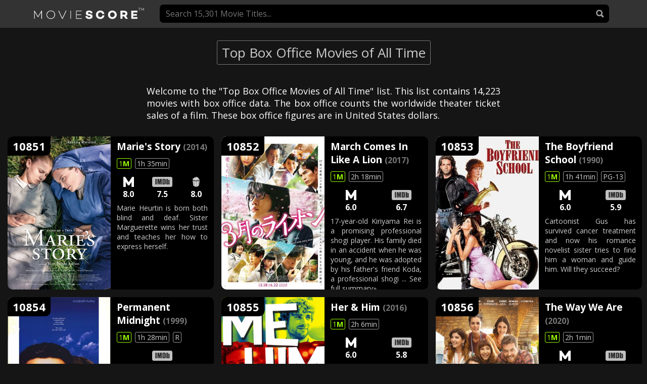

--- FILE ---
content_type: text/html; charset=UTF-8
request_url: https://www.moviescore.com/list/top-box-office-movies-of-all-time/218
body_size: 13846
content:

<!DOCTYPE html>
<html lang="en">
<head>
<meta charset='UTF-8'>
<meta name="viewport" content="width=device-width, initial-scale=1, maximum-scale=1, user-scalable=0">
<meta name="description" content="Top Box Office Movies of All Time - MovieScore&trade;">

<title>Top Box Office Movies of All Time - MovieScore&trade;</title>

<!-- Insert common base head -->


<!-- General Headers -->

<!-- CSS -->
<link rel="stylesheet" href="https://www.moviescore.com/css/all.css?version=1749798978" type="text/css" media="screen" />

<!-- jQuery -->
<script src="https://www.moviescore.com/js/jquery-3.4.1.min.js"></script>

<!-- Global site tag (gtag.js) - Google Analytics -->
<script async src="https://www.googletagmanager.com/gtag/js?id=UA-136318744-1"></script>
<script>
  window.dataLayer = window.dataLayer || [];
  function gtag(){dataLayer.push(arguments);}
  gtag('js', new Date());

  gtag('config', 'UA-136318744-1');
</script>

<!-- Google Font: Quicksand -->
<link href="https://fonts.googleapis.com/css?family=Open+Sans:400,600,700|IBM+Plex+Mono:500" rel="stylesheet">

<!-- Favicon -->
<link rel="icon" type="image/png" href="https://www.moviescore.com/ui/favicon.png">

<!-- Open graph tags -->
<meta property="og:url" content="https://www.moviescore.com/" />
<meta property="og:type" content="website" />
<meta property="og:title" content="Top Box Office Movies of All Time" />
<meta property="og:description" content="Rate actors on each movie they play, and more, on MovieScore.com" />
<meta property="og:image" content="https://www.moviescore.com/ui/og2.jpg" />
<meta property="fb:app_id" content="1028309340702546" />


<!-- CSS START -->
<style type="text/css">

/* MINIMUM BODY CONTENT HEIGHT */
html {
  height: 100%;
}
body {
  min-height: 100%;
  display: flex;
  flex-direction: column;
  background: #151515;
}
.content {
	/*flex: 1;*/
	max-width: 1210px;
    margin: 25px auto;
    /*display: flex;
    flex-wrap: wrap;
    justify-content: space-evenly;*/
}

#top-box {
	border-bottom: 0;
}












/* movie poster list */
h1 {
	font-size: 20px;
	font-size: calc(5px + 1.4vw);
    color: #ccc;
    padding: 5px 9px;
    border: 1px solid #777;
    border-radius: 3px;
}
.posters {
	display: flex;
	flex-direction: row;
	flex-wrap: nowrap ;

	justify-content: space-evenly;

	border: 1.5px solid #151515; /* to add same border on the outer as inner poster area */
}
.poster_box, .poster_box:active, .poster_box:visited, .poster_box:link {
	float: left;
	margin:0px 0px 40px 0px;
	padding: 0;
	outline: 0;
	text-decoration: none;
	
	flex-basis: 16%;
	min-width:160px;
	max-width:460px; /* our grid function targets aprox 240px */

	flex-grow:1;
	flex-shrink:1;

	border: 1.5px solid #151515;

	-webkit-transition: margin 0.15s, box-shadow 0.15s, border 0.15s;
    transition: margin 0.15s, box-shadow 0.15s, border 0.15s;
    transition-timing-function: ease-out;

}
.poster_box:hover {
	margin-top: -10px;
    box-shadow: 0px 0px 20px 25px #151515;
    z-index: 100;
    cursor: pointer;
    text-decoration: none;
    /*border-left:10px solid #151515;
    border-right:10px solid #151515;*/
}
.poster {
	width:100%;

	margin:0;
	padding:0;
	border:0;
	outline: 0;

	/*background-size: cover;
	background-repeat: no-repeat;
	background-position: center;*/

}
.movie_title {
	text-align: center;
	color: #ccc;
	font-size: 20px;
	font-size: calc(0px + 1.2vw);
	padding-top: 5px;
	font-weight: 600;
}
.rating_box {
	text-align: center;
}




</style>

<!-- Cookie managment js -->
<script src="https://www.moviescore.com/js/jscookie.min.js" type="text/javascript"></script>

<!-- close head, start body -->
</head>
<body>

<!-- MAIN MENU -->
<div id="top-box"></div>



<!-- FACEBOOK -->
<div id="facebook_holder" style="display:none;margin:10px auto;"></div>



<!-- MOVIE LIST TITLE -->
<div style="max-width: 1210px;margin: 25px auto;text-align:center;">
	<h1>Top Box Office Movies of All Time</h1>
</div>

<!-- MOVIE LIST DESC -->
<p class="list_desc">Welcome to the "Top Box Office Movies of All Time" list. This list contains 14,223 movies with box office data. The box office counts the worldwide theater ticket sales of a film. These box office figures are in United States dollars.</p>

<!-- MOVIE LIST -->
<div id="movies_in_theaters">

	
		<a href="https://www.moviescore.com/movie/maries-story-(2014)" class="movie_box">
		
		<p class="movie_numbering">10851</p>
		<img class="search_poster" src="https://cdn.moviescore.com/posters/49336m.jpg?mtime=2021-10-03-09-38-10" alt="Marie's Story (2014) Main Poster">
		
		<table class="search_result_table">

			<tr class="movie_grid_title"><td>Marie's Story <span class="search_title_year">(2014)</span></td></tr>
			<tr class="movie_grid_data"><td><span style="color:#9bff00;border-color:#9bff00;" class="search_results_text_border" title="Box Office Revenue">1<span style="font-weight:900;">M</span></span> <span class="search_results_text_border" title="Movie Length"> 1h 35min</span> </td></tr>
			
			<tr class="movie_grid_ratings"><td><div class="movie_rating_container"><div class="movie_rating_box" title="Auditable Score by MovieScore &reg;">
				<img class="rating_icon" src="https://www.moviescore.com/ui/moviescore_rating_icon.png" alt="MovieScore Rating Icon">
				<p class="movie_rating">8.0</p>
			</div><div class="movie_rating_box" title="User Rating by IMDb &reg;">
				<img class="rating_icon" src="https://www.moviescore.com/ui/imdb_logo_small.png" alt="IMDb Rating Icon">
				<p class="movie_rating">7.5</p>
			</div><div class="movie_rating_box" title="Audience Score by Rotten Tomatoes &reg;">
				<img class="rating_icon" src="https://www.moviescore.com/ui/rt_audience_icon1.svg" alt="Rotten Tomatoes Rating Icon">
				<p class="movie_rating">8.0</p>
			</div>
			</div></td></tr>
			<tr class="movie_grid_synopsis"><td>Marie Heurtin is born both blind and deaf. Sister Marguerette wins her trust and teaches her how to express herself.</td></tr>
		</table>
		</p></a>
		<a href="https://www.moviescore.com/movie/march-comes-in-like-a-lion-(2017)" class="movie_box">
		
		<p class="movie_numbering">10852</p>
		<img class="search_poster" src="https://cdn.moviescore.com/posters/38723m.jpg?mtime=2021-10-03-13-40-57" alt="March Comes In Like A Lion (2017) Main Poster">
		
		<table class="search_result_table">

			<tr class="movie_grid_title"><td>March Comes In Like A Lion <span class="search_title_year">(2017)</span></td></tr>
			<tr class="movie_grid_data"><td><span style="color:#9bff00;border-color:#9bff00;" class="search_results_text_border" title="Box Office Revenue">1<span style="font-weight:900;">M</span></span> <span class="search_results_text_border" title="Movie Length"> 2h 18min</span> </td></tr>
			
			<tr class="movie_grid_ratings"><td><div class="movie_rating_container"><div class="movie_rating_box" title="Auditable Score by MovieScore &reg;">
				<img class="rating_icon" src="https://www.moviescore.com/ui/moviescore_rating_icon.png" alt="MovieScore Rating Icon">
				<p class="movie_rating">6.0</p>
			</div><div class="movie_rating_box" title="User Rating by IMDb &reg;">
				<img class="rating_icon" src="https://www.moviescore.com/ui/imdb_logo_small.png" alt="IMDb Rating Icon">
				<p class="movie_rating">6.7</p>
			</div>
			</div></td></tr>
			<tr class="movie_grid_synopsis"><td>17-year-old Kiriyama Rei is a promising professional shogi player. His family died in an accident when he was young, and he was adopted by his father&#39;s friend Koda, a professional shogi ...
                    See full summary»</td></tr>
		</table>
		</p></a>
		<a href="https://www.moviescore.com/movie/the-boyfriend-school-(1990)" class="movie_box">
		
		<p class="movie_numbering">10853</p>
		<img class="search_poster" src="https://cdn.moviescore.com/posters/38732m.jpg?mtime=2021-10-03-13-40-46" alt="The Boyfriend School (1990) Main Poster">
		
		<table class="search_result_table">

			<tr class="movie_grid_title"><td>The Boyfriend School <span class="search_title_year">(1990)</span></td></tr>
			<tr class="movie_grid_data"><td><span style="color:#9bff00;border-color:#9bff00;" class="search_results_text_border" title="Box Office Revenue">1<span style="font-weight:900;">M</span></span> <span class="search_results_text_border" title="Movie Length"> 1h 41min</span> <span class="search_results_text_border" title="MPAA Rating">PG-13</span></td></tr>
			
			<tr class="movie_grid_ratings"><td><div class="movie_rating_container"><div class="movie_rating_box" title="Auditable Score by MovieScore &reg;">
				<img class="rating_icon" src="https://www.moviescore.com/ui/moviescore_rating_icon.png" alt="MovieScore Rating Icon">
				<p class="movie_rating">6.0</p>
			</div><div class="movie_rating_box" title="User Rating by IMDb &reg;">
				<img class="rating_icon" src="https://www.moviescore.com/ui/imdb_logo_small.png" alt="IMDb Rating Icon">
				<p class="movie_rating">5.9</p>
			</div>
			</div></td></tr>
			<tr class="movie_grid_synopsis"><td>Cartoonist Gus has survived cancer treatment and now his romance novelist sister tries to find him a woman and guide him. Will they succeed?</td></tr>
		</table>
		</p></a>
		<a href="https://www.moviescore.com/movie/permanent-midnight-(1999)" class="movie_box">
		
		<p class="movie_numbering">10854</p>
		<img class="search_poster" src="https://cdn.moviescore.com/posters/38735m.jpg?mtime=2021-10-03-13-40-39" alt="Permanent Midnight (1999) Main Poster">
		
		<table class="search_result_table">

			<tr class="movie_grid_title"><td>Permanent Midnight <span class="search_title_year">(1999)</span></td></tr>
			<tr class="movie_grid_data"><td><span style="color:#9bff00;border-color:#9bff00;" class="search_results_text_border" title="Box Office Revenue">1<span style="font-weight:900;">M</span></span> <span class="search_results_text_border" title="Movie Length"> 1h 28min</span> <span class="search_results_text_border" title="MPAA Rating">R</span></td></tr>
			
			<tr class="movie_grid_ratings"><td><div class="movie_rating_container"><div class="movie_rating_box" title="User Rating by IMDb &reg;">
				<img class="rating_icon" src="https://www.moviescore.com/ui/imdb_logo_small.png" alt="IMDb Rating Icon">
				<p class="movie_rating">6.3</p>
			</div>
			</div></td></tr>
			<tr class="movie_grid_synopsis"><td>A comedy writer struggles to overcome his addiction to heroin.</td></tr>
		</table>
		</p></a>
		<a href="https://www.moviescore.com/movie/her-him-(2016)" class="movie_box">
		
		<p class="movie_numbering">10855</p>
		<img class="search_poster" src="https://cdn.moviescore.com/posters/36936m.jpg?mtime=2021-10-03-14-24-21" alt="Her & Him (2016) Main Poster">
		
		<table class="search_result_table">

			<tr class="movie_grid_title"><td>Her & Him <span class="search_title_year">(2016)</span></td></tr>
			<tr class="movie_grid_data"><td><span style="color:#9bff00;border-color:#9bff00;" class="search_results_text_border" title="Box Office Revenue">1<span style="font-weight:900;">M</span></span> <span class="search_results_text_border" title="Movie Length"> 2h  6min</span> </td></tr>
			
			<tr class="movie_grid_ratings"><td><div class="movie_rating_container"><div class="movie_rating_box" title="Auditable Score by MovieScore &reg;">
				<img class="rating_icon" src="https://www.moviescore.com/ui/moviescore_rating_icon.png" alt="MovieScore Rating Icon">
				<p class="movie_rating">6.0</p>
			</div><div class="movie_rating_box" title="User Rating by IMDb &reg;">
				<img class="rating_icon" src="https://www.moviescore.com/ui/imdb_logo_small.png" alt="IMDb Rating Icon">
				<p class="movie_rating">5.8</p>
			</div>
			</div></td></tr>
			<tr class="movie_grid_synopsis"><td>Follows a young, married couple whose relationship challenges the gender roles placed upon women and men in Indian society.</td></tr>
		</table>
		</p></a>
		<a href="https://www.moviescore.com/movie/the-way-we-are-(2020)" class="movie_box">
		
		<p class="movie_numbering">10856</p>
		<img class="search_poster" src="https://cdn.moviescore.com/posters/38460m.jpg?mtime=2021-10-03-13-48-12" alt="The Way We Are (2020) Main Poster">
		
		<table class="search_result_table">

			<tr class="movie_grid_title"><td>The Way We Are <span class="search_title_year">(2020)</span></td></tr>
			<tr class="movie_grid_data"><td><span style="color:#9bff00;border-color:#9bff00;" class="search_results_text_border" title="Box Office Revenue">1<span style="font-weight:900;">M</span></span> <span class="search_results_text_border" title="Movie Length"> 2h  1min</span> </td></tr>
			
			<tr class="movie_grid_ratings"><td><div class="movie_rating_container"><div class="movie_rating_box" title="Auditable Score by MovieScore &reg;">
				<img class="rating_icon" src="https://www.moviescore.com/ui/moviescore_rating_icon.png" alt="MovieScore Rating Icon">
				<p class="movie_rating">6.0</p>
			</div><div class="movie_rating_box" title="User Rating by IMDb &reg;">
				<img class="rating_icon" src="https://www.moviescore.com/ui/imdb_logo_small.png" alt="IMDb Rating Icon">
				<p class="movie_rating">5.6</p>
			</div>
			</div></td></tr>
			<tr class="movie_grid_synopsis"><td>A group of old friends get together to be with their beloved aunt/grandmother who took care of them when they were kids for her last days. And things get complicated.</td></tr>
		</table>
		</p></a>
		<a href="https://www.moviescore.com/movie/mr-no-problem-(2016)" class="movie_box">
		
		<p class="movie_numbering">10857</p>
		<img class="search_poster" src="https://cdn.moviescore.com/posters/38763m.jpg?mtime=2021-10-03-13-40-10" alt="Mr. No Problem (2016) Main Poster">
		
		<table class="search_result_table">

			<tr class="movie_grid_title"><td>Mr. No Problem <span class="search_title_year">(2016)</span></td></tr>
			<tr class="movie_grid_data"><td><span style="color:#9bff00;border-color:#9bff00;" class="search_results_text_border" title="Box Office Revenue">1<span style="font-weight:900;">M</span></span> <span class="search_results_text_border" title="Movie Length"> 2h 24min</span> </td></tr>
			
			<tr class="movie_grid_ratings"><td><div class="movie_rating_container"><div class="movie_rating_box" title="User Rating by IMDb &reg;">
				<img class="rating_icon" src="https://www.moviescore.com/ui/imdb_logo_small.png" alt="IMDb Rating Icon">
				<p class="movie_rating">7.3</p>
			</div>
			</div></td></tr>
			<tr class="movie_grid_synopsis"><td>Shot in stylish black-and-white, this three-act fable, set in wartime Chongqing, focuses on the indifferent rich, the head clerk on a farm, and some young intruders. Based on a 1943 short ...
                    See full summary»</td></tr>
		</table>
		</p></a>
		<a href="https://www.moviescore.com/movie/american-movie-(2000)" class="movie_box">
		
		<p class="movie_numbering">10858</p>
		<img class="search_poster" src="https://cdn.moviescore.com/posters/37935m.jpg?mtime=2021-10-03-14-01-09" alt="American Movie (2000) Main Poster">
		
		<table class="search_result_table">

			<tr class="movie_grid_title"><td>American Movie <span class="search_title_year">(2000)</span></td></tr>
			<tr class="movie_grid_data"><td><span style="color:#9bff00;border-color:#9bff00;" class="search_results_text_border" title="Box Office Revenue">1<span style="font-weight:900;">M</span></span> <span class="search_results_text_border" title="Movie Length"> 1h 47min</span> <span class="search_results_text_border" title="MPAA Rating">R</span></td></tr>
			
			<tr class="movie_grid_ratings"><td><div class="movie_rating_container"><div class="movie_rating_box" title="Auditable Score by MovieScore &reg;">
				<img class="rating_icon" src="https://www.moviescore.com/ui/moviescore_rating_icon.png" alt="MovieScore Rating Icon">
				<p class="movie_rating">6.0</p>
			</div><div class="movie_rating_box" title="User Rating by IMDb &reg;">
				<img class="rating_icon" src="https://www.moviescore.com/ui/imdb_logo_small.png" alt="IMDb Rating Icon">
				<p class="movie_rating">7.9</p>
			</div>
			</div></td></tr>
			<tr class="movie_grid_synopsis"><td>Documentary about an aspiring filmmaker&#39;s attempts to finance his dream project by finally completing the low-budget horror film he abandoned years before.</td></tr>
		</table>
		</p></a>
		<a href="https://www.moviescore.com/movie/summerland-(2020)" class="movie_box">
		
		<p class="movie_numbering">10859</p>
		<img class="search_poster" src="https://cdn.moviescore.com/posters/38978m.jpg?mtime=2021-10-03-13-35-17" alt="Summerland (2020) Main Poster">
		
		<table class="search_result_table">

			<tr class="movie_grid_title"><td>Summerland <span class="search_title_year">(2020)</span></td></tr>
			<tr class="movie_grid_data"><td><span style="color:#9bff00;border-color:#9bff00;" class="search_results_text_border" title="Box Office Revenue">1<span style="font-weight:900;">M</span></span> <span class="search_results_text_border" title="Movie Length"> 1h 39min</span> <span class="search_results_text_border" title="MPAA Rating">PG</span></td></tr>
			
			<tr class="movie_grid_ratings"><td><div class="movie_rating_container"><div class="movie_rating_box" title="User Rating by IMDb &reg;">
				<img class="rating_icon" src="https://www.moviescore.com/ui/imdb_logo_small.png" alt="IMDb Rating Icon">
				<p class="movie_rating">7.0</p>
			</div><div class="movie_rating_box" title="User Score by Metacritic &reg;">
				<img class="rating_icon" src="https://www.moviescore.com/ui/metacritic_icon_small.png" alt="Metacritic Rating Icon">
				<p class="movie_rating">7.0</p>
			</div>
			</div></td></tr>
			<tr class="movie_grid_synopsis"><td>During World War II, an Englishwoman opens her heart to an evacuee after initially resolving to be rid of him in this moving journey of womanhood, love and friendship.</td></tr>
		</table>
		</p></a>
		<a href="https://www.moviescore.com/movie/the-great-detective-(2019)" class="movie_box">
		
		<p class="movie_numbering">10860</p>
		<img class="search_poster" src="https://cdn.moviescore.com/posters/38778m.jpg?mtime=2021-10-03-13-39-50" alt="The Great Detective (2019) Main Poster">
		
		<table class="search_result_table">

			<tr class="movie_grid_title"><td>The Great Detective <span class="search_title_year">(2019)</span></td></tr>
			<tr class="movie_grid_data"><td><span style="color:#9bff00;border-color:#9bff00;" class="search_results_text_border" title="Box Office Revenue">1<span style="font-weight:900;">M</span></span> <span class="search_results_text_border" title="Movie Length"> 1h 38min</span> </td></tr>
			
			<tr class="movie_grid_ratings"><td><div class="movie_rating_container"><div class="movie_rating_box" title="Auditable Score by MovieScore &reg;">
				<img class="rating_icon" src="https://www.moviescore.com/ui/moviescore_rating_icon.png" alt="MovieScore Rating Icon">
				<p class="movie_rating">6.0</p>
			</div><div class="movie_rating_box" title="User Rating by IMDb &reg;">
				<img class="rating_icon" src="https://www.moviescore.com/ui/imdb_logo_small.png" alt="IMDb Rating Icon">
				<p class="movie_rating">4.9</p>
			</div>
			</div></td></tr>
			<tr class="movie_grid_synopsis"><td>Add a Plot»</td></tr>
		</table>
		</p></a>
		<a href="https://www.moviescore.com/movie/heathers-(1989)" class="movie_box">
		
		<p class="movie_numbering">10861</p>
		<img class="search_poster" src="https://cdn.moviescore.com/posters/39845m.jpg?mtime=2021-03-21-01-52-56" alt="Heathers (1989) Main Poster">
		
		<table class="search_result_table">

			<tr class="movie_grid_title"><td>Heathers <span class="search_title_year">(1989)</span></td></tr>
			<tr class="movie_grid_data"><td><span style="color:#9bff00;border-color:#9bff00;" class="search_results_text_border" title="Box Office Revenue">1<span style="font-weight:900;">M</span></span> <span class="search_results_text_border" title="Movie Length"> 1h 43min</span> <span class="search_results_text_border" title="MPAA Rating">R</span></td></tr>
			
			<tr class="movie_grid_ratings"><td><div class="movie_rating_container"><div class="movie_rating_box" title="User Rating by IMDb &reg;">
				<img class="rating_icon" src="https://www.moviescore.com/ui/imdb_logo_small.png" alt="IMDb Rating Icon">
				<p class="movie_rating">7.2</p>
			</div><div class="movie_rating_box" title="User Score by Metacritic &reg;">
				<img class="rating_icon" src="https://www.moviescore.com/ui/metacritic_icon_small.png" alt="Metacritic Rating Icon">
				<p class="movie_rating">4.8</p>
			</div>
			</div></td></tr>
			<tr class="movie_grid_synopsis"><td>At Westerburg High where cliques rule, jerk jocks dominate and the most popular girls are all named Heather, it&#39;s going to take a Veronica and the mysterious and possibly psychotic new kid J.D. to give teen angst a body count.</td></tr>
		</table>
		</p></a>
		<a href="https://www.moviescore.com/movie/farewell-comedy-of-life-begins-with-a-lie-(2020)" class="movie_box">
		
		<p class="movie_numbering">10862</p>
		<img class="search_poster" src="https://cdn.moviescore.com/posters/38777m.jpg?mtime=2021-10-03-13-39-51" alt="Farewell: Comedy Of Life Begins With A Lie (2020) Main Poster">
		
		<table class="search_result_table">

			<tr class="movie_grid_title"><td>Farewell: Comedy Of Life Begins With A Lie <span class="search_title_year">(2020)</span></td></tr>
			<tr class="movie_grid_data"><td><span style="color:#9bff00;border-color:#9bff00;" class="search_results_text_border" title="Box Office Revenue">1<span style="font-weight:900;">M</span></span> <span class="search_results_text_border" title="Movie Length"> 1h 46min</span> </td></tr>
			
			<tr class="movie_grid_ratings"><td><div class="movie_rating_container"><div class="movie_rating_box" title="Auditable Score by MovieScore &reg;">
				<img class="rating_icon" src="https://www.moviescore.com/ui/moviescore_rating_icon.png" alt="MovieScore Rating Icon">
				<p class="movie_rating">6.0</p>
			</div><div class="movie_rating_box" title="User Rating by IMDb &reg;">
				<img class="rating_icon" src="https://www.moviescore.com/ui/imdb_logo_small.png" alt="IMDb Rating Icon">
				<p class="movie_rating">4.8</p>
			</div>
			</div></td></tr>
			<tr class="movie_grid_synopsis"><td>It is the period following World War II and the Americans have invaded and occupied Japan. Shuji is an editor for a magazine about literature and culture. He is a gigolo and surrounds ...
                    See full summary»</td></tr>
		</table>
		</p></a>
		<a href="https://www.moviescore.com/movie/groove-(2000)" class="movie_box">
		
		<p class="movie_numbering">10863</p>
		<img class="search_poster" src="https://cdn.moviescore.com/posters/38743m.jpg?mtime=2021-10-03-13-40-32" alt="Groove (2000) Main Poster">
		
		<table class="search_result_table">

			<tr class="movie_grid_title"><td>Groove <span class="search_title_year">(2000)</span></td></tr>
			<tr class="movie_grid_data"><td><span style="color:#9bff00;border-color:#9bff00;" class="search_results_text_border" title="Box Office Revenue">1<span style="font-weight:900;">M</span></span> <span class="search_results_text_border" title="Movie Length"> 1h 26min</span> <span class="search_results_text_border" title="MPAA Rating">R</span></td></tr>
			
			<tr class="movie_grid_ratings"><td><div class="movie_rating_container"><div class="movie_rating_box" title="Auditable Score by MovieScore &reg;">
				<img class="rating_icon" src="https://www.moviescore.com/ui/moviescore_rating_icon.png" alt="MovieScore Rating Icon">
				<p class="movie_rating">6.0</p>
			</div><div class="movie_rating_box" title="User Rating by IMDb &reg;">
				<img class="rating_icon" src="https://www.moviescore.com/ui/imdb_logo_small.png" alt="IMDb Rating Icon">
				<p class="movie_rating">6.6</p>
			</div>
			</div></td></tr>
			<tr class="movie_grid_synopsis"><td>An inside look into one night in the San Francisco underground rave scene.</td></tr>
		</table>
		</p></a>
		<a href="https://www.moviescore.com/movie/vaxxed-from-cover-up-to-catastrophe-(2017)" class="movie_box">
		
		<p class="movie_numbering">10864</p>
		<img class="search_poster" src="https://cdn.moviescore.com/posters/38495m.jpg?mtime=2021-10-03-13-46-51" alt="Vaxxed: From Cover-Up To Catastrophe (2017) Main Poster">
		
		<table class="search_result_table">

			<tr class="movie_grid_title"><td>Vaxxed: From Cover-Up To Catastrophe <span class="search_title_year">(2017)</span></td></tr>
			<tr class="movie_grid_data"><td><span style="color:#9bff00;border-color:#9bff00;" class="search_results_text_border" title="Box Office Revenue">1<span style="font-weight:900;">M</span></span> <span class="search_results_text_border" title="Movie Length"> 1h 31min</span> </td></tr>
			
			<tr class="movie_grid_ratings"><td><div class="movie_rating_container"><div class="movie_rating_box" title="User Rating by IMDb &reg;">
				<img class="rating_icon" src="https://www.moviescore.com/ui/imdb_logo_small.png" alt="IMDb Rating Icon">
				<p class="movie_rating">5.1</p>
			</div><div class="movie_rating_box" title="User Score by Metacritic &reg;">
				<img class="rating_icon" src="https://www.moviescore.com/ui/metacritic_icon_small.png" alt="Metacritic Rating Icon">
				<p class="movie_rating">5.7</p>
			</div>
			</div></td></tr>
			<tr class="movie_grid_synopsis"><td>A documentary alleging that the CDC, the government agency charged with protecting the health of American citizens, destroyed data on their 2004 study that allegedly showed a link between the MMR vaccine and autism.</td></tr>
		</table>
		</p></a>
		<a href="https://www.moviescore.com/movie/louder-than-bombs-(2015)" class="movie_box">
		
		<p class="movie_numbering">10865</p>
		<img class="search_poster" src="https://cdn.moviescore.com/posters/37313m.jpg?mtime=2021-10-03-14-15-35" alt="Louder Than Bombs (2015) Main Poster">
		
		<table class="search_result_table">

			<tr class="movie_grid_title"><td>Louder Than Bombs <span class="search_title_year">(2015)</span></td></tr>
			<tr class="movie_grid_data"><td><span style="color:#9bff00;border-color:#9bff00;" class="search_results_text_border" title="Box Office Revenue">1<span style="font-weight:900;">M</span></span> <span class="search_results_text_border" title="Movie Length"> 1h 49min</span> <span class="search_results_text_border" title="MPAA Rating">R</span></td></tr>
			
			<tr class="movie_grid_ratings"><td><div class="movie_rating_container"><div class="movie_rating_box" title="User Rating by IMDb &reg;">
				<img class="rating_icon" src="https://www.moviescore.com/ui/imdb_logo_small.png" alt="IMDb Rating Icon">
				<p class="movie_rating">6.6</p>
			</div><div class="movie_rating_box" title="User Score by Metacritic &reg;">
				<img class="rating_icon" src="https://www.moviescore.com/ui/metacritic_icon_small.png" alt="Metacritic Rating Icon">
				<p class="movie_rating">6.8</p>
			</div>
			</div></td></tr>
			<tr class="movie_grid_synopsis"><td>The fractious family of a father and his two sons confront their different feelings and memories of their deceased wife and mother, a famed war photographer.</td></tr>
		</table>
		</p></a>
		<a href="https://www.moviescore.com/movie/the-last-face-(2017)" class="movie_box">
		
		<p class="movie_numbering">10866</p>
		<img class="search_poster" src="https://cdn.moviescore.com/posters/42154m.jpg?mtime=2021-10-03-12-52-09" alt="The Last Face (2017) Main Poster">
		
		<table class="search_result_table">

			<tr class="movie_grid_title"><td>The Last Face <span class="search_title_year">(2017)</span></td></tr>
			<tr class="movie_grid_data"><td><span style="color:#9bff00;border-color:#9bff00;" class="search_results_text_border" title="Box Office Revenue">1<span style="font-weight:900;">M</span></span> <span class="search_results_text_border" title="Movie Length"> 2h 10min</span> <span class="search_results_text_border" title="MPAA Rating">R</span></td></tr>
			
			<tr class="movie_grid_ratings"><td><div class="movie_rating_container"><div class="movie_rating_box movie_rating_box_4rs" title="Auditable Score by MovieScore &reg;">
				<img class="rating_icon" src="https://www.moviescore.com/ui/moviescore_rating_icon.png" alt="MovieScore Rating Icon">
				<p class="movie_rating">5.0</p>
			</div><div class="movie_rating_box movie_rating_box_4rs" title="User Rating by IMDb &reg;">
				<img class="rating_icon" src="https://www.moviescore.com/ui/imdb_logo_small.png" alt="IMDb Rating Icon">
				<p class="movie_rating">5.0</p>
			</div><div class="movie_rating_box movie_rating_box_4rs" title="Audience Score by Rotten Tomatoes &reg;">
				<img class="rating_icon" src="https://www.moviescore.com/ui/rt_audience_icon2.svg" alt="Rotten Tomatoes Rating Icon">
				<p class="movie_rating">3.3</p>
			</div><div class="movie_rating_box movie_rating_box_4rs" title="User Score by Metacritic &reg;">
				<img class="rating_icon" src="https://www.moviescore.com/ui/metacritic_icon_small.png" alt="Metacritic Rating Icon">
				<p class="movie_rating">7.6</p>
			</div>
			</div></td></tr>
			<tr class="movie_grid_synopsis"><td>In the midst of African social horror, a love between two volunteers fades out and reborn again.</td></tr>
		</table>
		</p></a>
		<a href="https://www.moviescore.com/movie/the-best-two-years-(2004)" class="movie_box">
		
		<p class="movie_numbering">10867</p>
		<img class="search_poster" src="https://cdn.moviescore.com/posters/38773m.jpg?mtime=2021-10-03-13-39-56" alt="The Best Two Years (2004) Main Poster">
		
		<table class="search_result_table">

			<tr class="movie_grid_title"><td>The Best Two Years <span class="search_title_year">(2004)</span></td></tr>
			<tr class="movie_grid_data"><td><span style="color:#9bff00;border-color:#9bff00;" class="search_results_text_border" title="Box Office Revenue">1<span style="font-weight:900;">M</span></span> <span class="search_results_text_border" title="Movie Length"> 1h 52min</span> <span class="search_results_text_border" title="MPAA Rating">PG</span></td></tr>
			
			<tr class="movie_grid_ratings"><td><div class="movie_rating_container"><div class="movie_rating_box" title="Auditable Score by MovieScore &reg;">
				<img class="rating_icon" src="https://www.moviescore.com/ui/moviescore_rating_icon.png" alt="MovieScore Rating Icon">
				<p class="movie_rating">6.0</p>
			</div><div class="movie_rating_box" title="User Rating by IMDb &reg;">
				<img class="rating_icon" src="https://www.moviescore.com/ui/imdb_logo_small.png" alt="IMDb Rating Icon">
				<p class="movie_rating">7.6</p>
			</div>
			</div></td></tr>
			<tr class="movie_grid_synopsis"><td>Two pairs of Mormon missionaries from America live in a beaten-up apartment in the Dutch city of Haarlem. Their personalities are distinctly different. Appropriately, the most responsible ...
                    See full summary»</td></tr>
		</table>
		</p></a>
		<a href="https://www.moviescore.com/movie/sherpa-(2016)" class="movie_box">
		
		<p class="movie_numbering">10868</p>
		<img class="search_poster" src="https://cdn.moviescore.com/posters/39584m.jpg?mtime=2021-03-20-16-04-41" alt="Sherpa (2016) Main Poster">
		
		<table class="search_result_table">

			<tr class="movie_grid_title"><td>Sherpa <span class="search_title_year">(2016)</span></td></tr>
			<tr class="movie_grid_data"><td><span style="color:#9bff00;border-color:#9bff00;" class="search_results_text_border" title="Box Office Revenue">1<span style="font-weight:900;">M</span></span> <span class="search_results_text_border" title="Movie Length"> 1h 36min</span> </td></tr>
			
			<tr class="movie_grid_ratings"><td><div class="movie_rating_container"><div class="movie_rating_box" title="User Rating by IMDb &reg;">
				<img class="rating_icon" src="https://www.moviescore.com/ui/imdb_logo_small.png" alt="IMDb Rating Icon">
				<p class="movie_rating">7.7</p>
			</div><div class="movie_rating_box" title="User Score by Metacritic &reg;">
				<img class="rating_icon" src="https://www.moviescore.com/ui/metacritic_icon_small.png" alt="Metacritic Rating Icon">
				<p class="movie_rating">7.8</p>
			</div>
			</div></td></tr>
			<tr class="movie_grid_synopsis"><td>A fight on Everest? It seemed incredible. But in 2013 news channels around the world reported an ugly brawl at 6400 m (21,000 ft) as European climbers fled a mob of angry Sherpas. In 1953, ...
                    See full summary»</td></tr>
		</table>
		</p></a>
		<a href="https://www.moviescore.com/movie/murmur-of-the-heart-(1971)" class="movie_box">
		
		<p class="movie_numbering">10869</p>
		<img class="search_poster" src="https://cdn.moviescore.com/posters/38545m.jpg?mtime=2021-10-03-13-45-45" alt="Murmur Of The Heart (1971) Main Poster">
		
		<table class="search_result_table">

			<tr class="movie_grid_title"><td>Murmur Of The Heart <span class="search_title_year">(1971)</span></td></tr>
			<tr class="movie_grid_data"><td><span style="color:#9bff00;border-color:#9bff00;" class="search_results_text_border" title="Box Office Revenue">1<span style="font-weight:900;">M</span></span> <span class="search_results_text_border" title="Movie Length"> 1h 58min</span> <span class="search_results_text_border" title="MPAA Rating">R</span></td></tr>
			
			<tr class="movie_grid_ratings"><td><div class="movie_rating_container"><div class="movie_rating_box" title="Auditable Score by MovieScore &reg;">
				<img class="rating_icon" src="https://www.moviescore.com/ui/moviescore_rating_icon.png" alt="MovieScore Rating Icon">
				<p class="movie_rating">6.0</p>
			</div><div class="movie_rating_box" title="User Rating by IMDb &reg;">
				<img class="rating_icon" src="https://www.moviescore.com/ui/imdb_logo_small.png" alt="IMDb Rating Icon">
				<p class="movie_rating">7.7</p>
			</div>
			</div></td></tr>
			<tr class="movie_grid_synopsis"><td>As France is nearing the end of the first Indochina War, an open-minded teenage boy finds himself torn between a rebellious urge to discover love, and the ever-present, almost dominating affection of his beloved mother.</td></tr>
		</table>
		</p></a>
		<a href="https://www.moviescore.com/movie/where-hope-grows-(2015)" class="movie_box">
		
		<p class="movie_numbering">10870</p>
		<img class="search_poster" src="https://cdn.moviescore.com/posters/38752m.jpg?mtime=2021-10-03-13-40-22" alt="Where Hope Grows (2015) Main Poster">
		
		<table class="search_result_table">

			<tr class="movie_grid_title"><td>Where Hope Grows <span class="search_title_year">(2015)</span></td></tr>
			<tr class="movie_grid_data"><td><span style="color:#9bff00;border-color:#9bff00;" class="search_results_text_border" title="Box Office Revenue">1<span style="font-weight:900;">M</span></span> <span class="search_results_text_border" title="Movie Length"> 1h 35min</span> <span class="search_results_text_border" title="MPAA Rating">PG-13</span></td></tr>
			
			<tr class="movie_grid_ratings"><td><div class="movie_rating_container"><div class="movie_rating_box" title="User Rating by IMDb &reg;">
				<img class="rating_icon" src="https://www.moviescore.com/ui/imdb_logo_small.png" alt="IMDb Rating Icon">
				<p class="movie_rating">6.6</p>
			</div><div class="movie_rating_box" title="User Score by Metacritic &reg;">
				<img class="rating_icon" src="https://www.moviescore.com/ui/metacritic_icon_small.png" alt="Metacritic Rating Icon">
				<p class="movie_rating">7.1</p>
			</div>
			</div></td></tr>
			<tr class="movie_grid_synopsis"><td>A baseball player whose professional career was cut short due to his personal problems is suddenly awakened and invigorated by a young-man with Down syndrome who works at the local grocery store.</td></tr>
		</table>
		</p></a>
		<a href="https://www.moviescore.com/movie/clean-hands-(2015)" class="movie_box">
		
		<p class="movie_numbering">10871</p>
		<img class="search_poster" src="https://cdn.moviescore.com/posters/39290m.jpg?mtime=2021-03-20-01-20-47" alt="Clean Hands (2015) Main Poster">
		
		<table class="search_result_table">

			<tr class="movie_grid_title"><td>Clean Hands <span class="search_title_year">(2015)</span></td></tr>
			<tr class="movie_grid_data"><td><span style="color:#9bff00;border-color:#9bff00;" class="search_results_text_border" title="Box Office Revenue">1<span style="font-weight:900;">M</span></span> <span class="search_results_text_border" title="Movie Length"> 1h 48min</span> </td></tr>
			
			<tr class="movie_grid_ratings"><td><div class="movie_rating_container"><div class="movie_rating_box" title="Auditable Score by MovieScore &reg;">
				<img class="rating_icon" src="https://www.moviescore.com/ui/moviescore_rating_icon.png" alt="MovieScore Rating Icon">
				<p class="movie_rating">6.0</p>
			</div><div class="movie_rating_box" title="User Rating by IMDb &reg;">
				<img class="rating_icon" src="https://www.moviescore.com/ui/imdb_logo_small.png" alt="IMDb Rating Icon">
				<p class="movie_rating">6.4</p>
			</div>
			</div></td></tr>
			<tr class="movie_grid_synopsis"><td>A drug lord&#39;s wife faces a crisis of loyalty when her husband&#39;s cutthroat dealings compel her to flee with their young children.</td></tr>
		</table>
		</p></a>
		<a href="https://www.moviescore.com/movie/the-vigil-(2021)" class="movie_box">
		
		<p class="movie_numbering">10872</p>
		<img class="search_poster" src="https://cdn.moviescore.com/posters/36114m.jpg?mtime=2021-10-03-14-43-01" alt="The Vigil (2021) Main Poster">
		
		<table class="search_result_table">

			<tr class="movie_grid_title"><td>The Vigil <span class="search_title_year">(2021)</span></td></tr>
			<tr class="movie_grid_data"><td><span style="color:#9bff00;border-color:#9bff00;" class="search_results_text_border" title="Box Office Revenue">1<span style="font-weight:900;">M</span></span> <span class="search_results_text_border" title="Movie Length"> 1h 29min</span> <span class="search_results_text_border" title="MPAA Rating">PG-13</span></td></tr>
			
			<tr class="movie_grid_ratings"><td><div class="movie_rating_container"><div class="movie_rating_box" title="Auditable Score by MovieScore &reg;">
				<img class="rating_icon" src="https://www.moviescore.com/ui/moviescore_rating_icon.png" alt="MovieScore Rating Icon">
				<p class="movie_rating">6.0</p>
			</div><div class="movie_rating_box" title="User Rating by IMDb &reg;">
				<img class="rating_icon" src="https://www.moviescore.com/ui/imdb_logo_small.png" alt="IMDb Rating Icon">
				<p class="movie_rating">5.6</p>
			</div>
			</div></td></tr>
			<tr class="movie_grid_synopsis"><td>A man providing overnight watch to a deceased member of his former Orthodox Jewish community finds himself opposite a malevolent entity, in writer-director Keith Thomas&#39; electrifying feature debut.</td></tr>
		</table>
		</p></a>
		<a href="https://www.moviescore.com/movie/possession-(1983)" class="movie_box">
		
		<p class="movie_numbering">10873</p>
		<img class="search_poster" src="https://cdn.moviescore.com/posters/38921m.jpg?mtime=2021-10-03-13-36-22" alt="Possession (1983) Main Poster">
		
		<table class="search_result_table">

			<tr class="movie_grid_title"><td>Possession <span class="search_title_year">(1983)</span></td></tr>
			<tr class="movie_grid_data"><td><span style="color:#9bff00;border-color:#9bff00;" class="search_results_text_border" title="Box Office Revenue">1<span style="font-weight:900;">M</span></span> <span class="search_results_text_border" title="Movie Length"> 2h  4min</span> <span class="search_results_text_border" title="MPAA Rating">R</span></td></tr>
			
			<tr class="movie_grid_ratings"><td><div class="movie_rating_container"><div class="movie_rating_box" title="User Rating by IMDb &reg;">
				<img class="rating_icon" src="https://www.moviescore.com/ui/imdb_logo_small.png" alt="IMDb Rating Icon">
				<p class="movie_rating">7.4</p>
			</div><div class="movie_rating_box" title="User Score by Metacritic &reg;">
				<img class="rating_icon" src="https://www.moviescore.com/ui/metacritic_icon_small.png" alt="Metacritic Rating Icon">
				<p class="movie_rating">7.8</p>
			</div>
			</div></td></tr>
			<tr class="movie_grid_synopsis"><td>A woman starts exhibiting increasingly disturbing behavior after asking her husband for a divorce. Suspicions of infidelity soon give way to something much more sinister.</td></tr>
		</table>
		</p></a>
		<a href="https://www.moviescore.com/movie/perdida-(2018)" class="movie_box">
		
		<p class="movie_numbering">10874</p>
		<img class="search_poster" src="https://cdn.moviescore.com/posters/39352m.jpg?mtime=2021-03-20-03-51-55" alt="Perdida (2018) Main Poster">
		
		<table class="search_result_table">

			<tr class="movie_grid_title"><td>Perdida <span class="search_title_year">(2018)</span></td></tr>
			<tr class="movie_grid_data"><td><span style="color:#9bff00;border-color:#9bff00;" class="search_results_text_border" title="Box Office Revenue">1<span style="font-weight:900;">M</span></span> <span class="search_results_text_border" title="Movie Length"> 1h 43min</span> <span class="search_results_text_border" title="MPAA Rating">TV-MA</span></td></tr>
			
			<tr class="movie_grid_ratings"><td><div class="movie_rating_container"><div class="movie_rating_box" title="Auditable Score by MovieScore &reg;">
				<img class="rating_icon" src="https://www.moviescore.com/ui/moviescore_rating_icon.png" alt="MovieScore Rating Icon">
				<p class="movie_rating">6.0</p>
			</div><div class="movie_rating_box" title="User Rating by IMDb &reg;">
				<img class="rating_icon" src="https://www.moviescore.com/ui/imdb_logo_small.png" alt="IMDb Rating Icon">
				<p class="movie_rating">5.6</p>
			</div>
			</div></td></tr>
			<tr class="movie_grid_synopsis"><td>A policewoman, whose childhood friend disappeared in Patagonia years ago, starts a new search to find answers and soon finds her own life in danger.</td></tr>
		</table>
		</p></a>
		<a href="https://www.moviescore.com/movie/darling-companion-(2012)" class="movie_box">
		
		<p class="movie_numbering">10875</p>
		<img class="search_poster" src="https://cdn.moviescore.com/posters/38534m.jpg?mtime=2021-10-03-13-45-55" alt="Darling Companion (2012) Main Poster">
		
		<table class="search_result_table">

			<tr class="movie_grid_title"><td>Darling Companion <span class="search_title_year">(2012)</span></td></tr>
			<tr class="movie_grid_data"><td><span style="color:#9bff00;border-color:#9bff00;" class="search_results_text_border" title="Box Office Revenue">1<span style="font-weight:900;">M</span></span> <span class="search_results_text_border" title="Movie Length"> 1h 43min</span> <span class="search_results_text_border" title="MPAA Rating">PG-13</span></td></tr>
			
			<tr class="movie_grid_ratings"><td><div class="movie_rating_container"><div class="movie_rating_box" title="User Rating by IMDb &reg;">
				<img class="rating_icon" src="https://www.moviescore.com/ui/imdb_logo_small.png" alt="IMDb Rating Icon">
				<p class="movie_rating">5.1</p>
			</div><div class="movie_rating_box" title="User Score by Metacritic &reg;">
				<img class="rating_icon" src="https://www.moviescore.com/ui/metacritic_icon_small.png" alt="Metacritic Rating Icon">
				<p class="movie_rating">5.3</p>
			</div>
			</div></td></tr>
			<tr class="movie_grid_synopsis"><td>The story of a woman who loves her dog more than her husband. And then her husband loses the dog.</td></tr>
		</table>
		</p></a>
		<a href="https://www.moviescore.com/movie/pr-hostar-(2016)" class="movie_box">
		
		<p class="movie_numbering">10876</p>
		<img class="search_poster" src="https://cdn.moviescore.com/posters/38830m.jpg?mtime=2021-10-03-13-38-19" alt="Pr' Hostar (2016) Main Poster">
		
		<table class="search_result_table">

			<tr class="movie_grid_title"><td>Pr' Hostar <span class="search_title_year">(2016)</span></td></tr>
			<tr class="movie_grid_data"><td><span style="color:#9bff00;border-color:#9bff00;" class="search_results_text_border" title="Box Office Revenue">1<span style="font-weight:900;">M</span></span> <span class="search_results_text_border" title="Movie Length"> 1h 27min</span> </td></tr>
			
			<tr class="movie_grid_ratings"><td><div class="movie_rating_container"><div class="movie_rating_box" title="User Rating by IMDb &reg;">
				<img class="rating_icon" src="https://www.moviescore.com/ui/imdb_logo_small.png" alt="IMDb Rating Icon">
				<p class="movie_rating">7.3</p>
			</div>
			</div></td></tr>
			<tr class="movie_grid_synopsis"><td>Due to poor business performance, a small hotel is being sold to an international buyer. Employees do not want to lose their jobs, so they take things into their own hands and try to sabotage the sale of the hotel.</td></tr>
		</table>
		</p></a>
		<a href="https://www.moviescore.com/movie/papa-hemingway-in-cuba-(2016)" class="movie_box">
		
		<p class="movie_numbering">10877</p>
		<img class="search_poster" src="https://cdn.moviescore.com/posters/28284m.jpg?mtime=2021-10-03-17-28-09" alt="Papa Hemingway In Cuba (2016) Main Poster">
		
		<table class="search_result_table">

			<tr class="movie_grid_title"><td>Papa Hemingway In Cuba <span class="search_title_year">(2016)</span></td></tr>
			<tr class="movie_grid_data"><td><span style="color:#9bff00;border-color:#9bff00;" class="search_results_text_border" title="Box Office Revenue">1<span style="font-weight:900;">M</span></span> <span class="search_results_text_border" title="Movie Length"> 1h 50min</span> <span class="search_results_text_border" title="MPAA Rating">R</span></td></tr>
			
			<tr class="movie_grid_ratings"><td><div class="movie_rating_container"><div class="movie_rating_box movie_rating_box_4rs" title="Auditable Score by MovieScore &reg;">
				<img class="rating_icon" src="https://www.moviescore.com/ui/moviescore_rating_icon.png" alt="MovieScore Rating Icon">
				<p class="movie_rating">4.0</p>
			</div><div class="movie_rating_box movie_rating_box_4rs" title="User Rating by IMDb &reg;">
				<img class="rating_icon" src="https://www.moviescore.com/ui/imdb_logo_small.png" alt="IMDb Rating Icon">
				<p class="movie_rating">6.3</p>
			</div><div class="movie_rating_box movie_rating_box_4rs" title="Audience Score by Rotten Tomatoes &reg;">
				<img class="rating_icon" src="https://www.moviescore.com/ui/rt_audience_icon2.svg" alt="Rotten Tomatoes Rating Icon">
				<p class="movie_rating">5.3</p>
			</div><div class="movie_rating_box movie_rating_box_4rs" title="User Score by Metacritic &reg;">
				<img class="rating_icon" src="https://www.moviescore.com/ui/metacritic_icon_small.png" alt="Metacritic Rating Icon">
				<p class="movie_rating">4.4</p>
			</div>
			</div></td></tr>
			<tr class="movie_grid_synopsis"><td>In 1959, a young journalist ventures to Havana, Cuba to meet his idol, the legendary Ernest Hemingway who helped him find his literary voice, while the Cuban Revolution comes to a boil around them.</td></tr>
		</table>
		</p></a>
		<a href="https://www.moviescore.com/movie/detective-jagga-(2017)" class="movie_box">
		
		<p class="movie_numbering">10878</p>
		<img class="search_poster" src="https://cdn.moviescore.com/posters/19580m.jpg?mtime=2020-11-28-07-05-35" alt="Detective Jagga (2017) Main Poster">
		
		<table class="search_result_table">

			<tr class="movie_grid_title"><td>Detective Jagga <span class="search_title_year">(2017)</span></td></tr>
			<tr class="movie_grid_data"><td><span style="color:#9bff00;border-color:#9bff00;" class="search_results_text_border" title="Box Office Revenue">1<span style="font-weight:900;">M</span></span> <span class="search_results_text_border" title="Movie Length"> 2h 41min</span> <span class="search_results_text_border" title="MPAA Rating">TV-14</span></td></tr>
			
			<tr class="movie_grid_ratings"><td><div class="movie_rating_container"><div class="movie_rating_box" title="Auditable Score by MovieScore &reg;">
				<img class="rating_icon" src="https://www.moviescore.com/ui/moviescore_rating_icon.png" alt="MovieScore Rating Icon">
				<p class="movie_rating">6.0</p>
			</div><div class="movie_rating_box" title="User Rating by IMDb &reg;">
				<img class="rating_icon" src="https://www.moviescore.com/ui/imdb_logo_small.png" alt="IMDb Rating Icon">
				<p class="movie_rating">6.5</p>
			</div><div class="movie_rating_box" title="Audience Score by Rotten Tomatoes &reg;">
				<img class="rating_icon" src="https://www.moviescore.com/ui/rt_audience_icon1.svg" alt="Rotten Tomatoes Rating Icon">
				<p class="movie_rating">6.5</p>
			</div>
			</div></td></tr>
			<tr class="movie_grid_synopsis"><td>Join Jagga, a gifted teenage detective, who along with a female companion, is on a quest to find his missing father.</td></tr>
		</table>
		</p></a>
		<a href="https://www.moviescore.com/movie/embrace-the-documentary-(2016)" class="movie_box">
		
		<p class="movie_numbering">10879</p>
		<img class="search_poster" src="https://cdn.moviescore.com/posters/36614m.jpg?mtime=2021-10-03-14-31-32" alt="Embrace: The Documentary (2016) Main Poster">
		
		<table class="search_result_table">

			<tr class="movie_grid_title"><td>Embrace: The Documentary <span class="search_title_year">(2016)</span></td></tr>
			<tr class="movie_grid_data"><td><span style="color:#9bff00;border-color:#9bff00;" class="search_results_text_border" title="Box Office Revenue">1<span style="font-weight:900;">M</span></span> <span class="search_results_text_border" title="Movie Length"> 1h 30min</span> <span class="search_results_text_border" title="MPAA Rating">TV-PG</span></td></tr>
			
			<tr class="movie_grid_ratings"><td><div class="movie_rating_container"><div class="movie_rating_box" title="Auditable Score by MovieScore &reg;">
				<img class="rating_icon" src="https://www.moviescore.com/ui/moviescore_rating_icon.png" alt="MovieScore Rating Icon">
				<p class="movie_rating">6.0</p>
			</div><div class="movie_rating_box" title="User Rating by IMDb &reg;">
				<img class="rating_icon" src="https://www.moviescore.com/ui/imdb_logo_small.png" alt="IMDb Rating Icon">
				<p class="movie_rating">7.2</p>
			</div>
			</div></td></tr>
			<tr class="movie_grid_synopsis"><td>Embrace follows body image activist Taryn Brumfitt&#39;s crusade as she explores the global issue of body loathing, inspiring us to change the way we feel about ourselves and think about our bodies.</td></tr>
		</table>
		</p></a>
		<a href="https://www.moviescore.com/movie/step-(2017)" class="movie_box">
		
		<p class="movie_numbering">10880</p>
		<img class="search_poster" src="https://cdn.moviescore.com/posters/38715m.jpg?mtime=2021-10-03-13-41-07" alt="Step (2017) Main Poster">
		
		<table class="search_result_table">

			<tr class="movie_grid_title"><td>Step <span class="search_title_year">(2017)</span></td></tr>
			<tr class="movie_grid_data"><td><span style="color:#9bff00;border-color:#9bff00;" class="search_results_text_border" title="Box Office Revenue">1<span style="font-weight:900;">M</span></span> <span class="search_results_text_border" title="Movie Length"> 1h 24min</span> <span class="search_results_text_border" title="MPAA Rating">PG</span></td></tr>
			
			<tr class="movie_grid_ratings"><td><div class="movie_rating_container"><div class="movie_rating_box" title="User Rating by IMDb &reg;">
				<img class="rating_icon" src="https://www.moviescore.com/ui/imdb_logo_small.png" alt="IMDb Rating Icon">
				<p class="movie_rating">6.8</p>
			</div><div class="movie_rating_box" title="User Score by Metacritic &reg;">
				<img class="rating_icon" src="https://www.moviescore.com/ui/metacritic_icon_small.png" alt="Metacritic Rating Icon">
				<p class="movie_rating">8.6</p>
			</div>
			</div></td></tr>
			<tr class="movie_grid_synopsis"><td>STEP documents the senior year of a girls&#39; high-school step dance team against the background of inner-city Baltimore.</td></tr>
		</table>
		</p></a>
		<a href="https://www.moviescore.com/movie/liberal-arts-(2012)" class="movie_box">
		
		<p class="movie_numbering">10881</p>
		<img class="search_poster" src="https://cdn.moviescore.com/posters/38788m.jpg?mtime=2021-10-03-13-39-34" alt="Liberal Arts (2012) Main Poster">
		
		<table class="search_result_table">

			<tr class="movie_grid_title"><td>Liberal Arts <span class="search_title_year">(2012)</span></td></tr>
			<tr class="movie_grid_data"><td><span style="color:#9bff00;border-color:#9bff00;" class="search_results_text_border" title="Box Office Revenue">1<span style="font-weight:900;">M</span></span> <span class="search_results_text_border" title="Movie Length"> 1h 37min</span> <span class="search_results_text_border" title="MPAA Rating">PG-13</span></td></tr>
			
			<tr class="movie_grid_ratings"><td><div class="movie_rating_container"><div class="movie_rating_box" title="User Rating by IMDb &reg;">
				<img class="rating_icon" src="https://www.moviescore.com/ui/imdb_logo_small.png" alt="IMDb Rating Icon">
				<p class="movie_rating">6.7</p>
			</div><div class="movie_rating_box" title="User Score by Metacritic &reg;">
				<img class="rating_icon" src="https://www.moviescore.com/ui/metacritic_icon_small.png" alt="Metacritic Rating Icon">
				<p class="movie_rating">7.2</p>
			</div>
			</div></td></tr>
			<tr class="movie_grid_synopsis"><td>When 30-something Jesse returns to his alma mater for a professor&#39;s retirement party, he falls for Zibby, a college student, and is faced with a powerful attraction that springs up between them.</td></tr>
		</table>
		</p></a>
		<a href="https://www.moviescore.com/movie/stillborn-(2018)" class="movie_box">
		
		<p class="movie_numbering">10882</p>
		<img class="search_poster" src="https://cdn.moviescore.com/posters/42157m.jpg?mtime=2021-10-03-12-51-52" alt="Still/Born (2018) Main Poster">
		
		<table class="search_result_table">

			<tr class="movie_grid_title"><td>Still/Born <span class="search_title_year">(2018)</span></td></tr>
			<tr class="movie_grid_data"><td><span style="color:#9bff00;border-color:#9bff00;" class="search_results_text_border" title="Box Office Revenue">1<span style="font-weight:900;">M</span></span> <span class="search_results_text_border" title="Movie Length"> 1h 27min</span> <span class="search_results_text_border" title="MPAA Rating">R</span></td></tr>
			
			<tr class="movie_grid_ratings"><td><div class="movie_rating_container"><div class="movie_rating_box" title="Auditable Score by MovieScore &reg;">
				<img class="rating_icon" src="https://www.moviescore.com/ui/moviescore_rating_icon.png" alt="MovieScore Rating Icon">
				<p class="movie_rating">3.0</p>
			</div><div class="movie_rating_box" title="User Rating by IMDb &reg;">
				<img class="rating_icon" src="https://www.moviescore.com/ui/imdb_logo_small.png" alt="IMDb Rating Icon">
				<p class="movie_rating">5.4</p>
			</div><div class="movie_rating_box" title="Audience Score by Rotten Tomatoes &reg;">
				<img class="rating_icon" src="https://www.moviescore.com/ui/rt_audience_icon2.svg" alt="Rotten Tomatoes Rating Icon">
				<p class="movie_rating">3.5</p>
			</div>
			</div></td></tr>
			<tr class="movie_grid_synopsis"><td>Mary, a new mother, gives birth to twins, but only one of them is alive. While taking care of her living child, Adam, she suspects that something, a supernatural entity, has chosen him and ...
                    See full summary»</td></tr>
		</table>
		</p></a>
		<a href="https://www.moviescore.com/movie/vivegam-(2017)" class="movie_box">
		
		<p class="movie_numbering">10883</p>
		<img class="search_poster" src="https://cdn.moviescore.com/posters/47108m.jpg?mtime=2021-10-03-10-37-01" alt="Vivegam (2017) Main Poster">
		
		<table class="search_result_table">

			<tr class="movie_grid_title"><td>Vivegam <span class="search_title_year">(2017)</span></td></tr>
			<tr class="movie_grid_data"><td><span style="color:#9bff00;border-color:#9bff00;" class="search_results_text_border" title="Box Office Revenue">1<span style="font-weight:900;">M</span></span> <span class="search_results_text_border" title="Movie Length"> 2h 29min</span> </td></tr>
			
			<tr class="movie_grid_ratings"><td><div class="movie_rating_container"><div class="movie_rating_box" title="Auditable Score by MovieScore &reg;">
				<img class="rating_icon" src="https://www.moviescore.com/ui/moviescore_rating_icon.png" alt="MovieScore Rating Icon">
				<p class="movie_rating">5.0</p>
			</div><div class="movie_rating_box" title="User Rating by IMDb &reg;">
				<img class="rating_icon" src="https://www.moviescore.com/ui/imdb_logo_small.png" alt="IMDb Rating Icon">
				<p class="movie_rating">5.5</p>
			</div><div class="movie_rating_box" title="Audience Score by Rotten Tomatoes &reg;">
				<img class="rating_icon" src="https://www.moviescore.com/ui/rt_audience_icon2.svg" alt="Rotten Tomatoes Rating Icon">
				<p class="movie_rating">5.5</p>
			</div>
			</div></td></tr>
			<tr class="movie_grid_synopsis"><td>An Interpol agent betrayed by his friends sets out to take revenge against the friends who work for a secret agency.</td></tr>
		</table>
		</p></a>
		<a href="https://www.moviescore.com/movie/de-club-van-sinterklaas-het-grote-pietenfeest-(2020)" class="movie_box">
		
		<p class="movie_numbering">10884</p>
		<img class="search_poster" src="https://cdn.moviescore.com/posters/37749m.jpg?mtime=2021-10-03-14-05-25" alt="De Club Van Sinterklaas & Het Grote Pietenfeest (2020) Main Poster">
		
		<table class="search_result_table">

			<tr class="movie_grid_title"><td>De Club Van Sinterklaas & Het Grote Pietenfeest <span class="search_title_year">(2020)</span></td></tr>
			<tr class="movie_grid_data"><td><span style="color:#9bff00;border-color:#9bff00;" class="search_results_text_border" title="Box Office Revenue">1<span style="font-weight:900;">M</span></span> <span class="search_results_text_border" title="Movie Length"> 1h  7min</span> </td></tr>
			
			<tr class="movie_grid_ratings"><td><div class="movie_rating_container"><div class="movie_rating_box" title="Auditable Score by MovieScore &reg;">
				<img class="rating_icon" src="https://www.moviescore.com/ui/moviescore_rating_icon.png" alt="MovieScore Rating Icon">
				<p class="movie_rating">6.0</p>
			</div><div class="movie_rating_box" title="User Rating by IMDb &reg;">
				<img class="rating_icon" src="https://www.moviescore.com/ui/imdb_logo_small.png" alt="IMDb Rating Icon">
				<p class="movie_rating">4.5</p>
			</div>
			</div></td></tr>
			<tr class="movie_grid_synopsis"><td>The Club of Saint Nicholas is in great panic when a fellow Pete goes missing.</td></tr>
		</table>
		</p></a>
		<a href="https://www.moviescore.com/movie/odd-thomas-(2014)" class="movie_box">
		
		<p class="movie_numbering">10885</p>
		<img class="search_poster" src="https://cdn.moviescore.com/posters/37838m.jpg?mtime=2021-10-03-14-03-28" alt="Odd Thomas (2014) Main Poster">
		
		<table class="search_result_table">

			<tr class="movie_grid_title"><td>Odd Thomas <span class="search_title_year">(2014)</span></td></tr>
			<tr class="movie_grid_data"><td><span style="color:#9bff00;border-color:#9bff00;" class="search_results_text_border" title="Box Office Revenue">1<span style="font-weight:900;">M</span></span> <span class="search_results_text_border" title="Movie Length"> 1h 37min</span> <span class="search_results_text_border" title="MPAA Rating">PG-13</span></td></tr>
			
			<tr class="movie_grid_ratings"><td><div class="movie_rating_container"><div class="movie_rating_box" title="User Rating by IMDb &reg;">
				<img class="rating_icon" src="https://www.moviescore.com/ui/imdb_logo_small.png" alt="IMDb Rating Icon">
				<p class="movie_rating">6.8</p>
			</div><div class="movie_rating_box" title="User Score by Metacritic &reg;">
				<img class="rating_icon" src="https://www.moviescore.com/ui/metacritic_icon_small.png" alt="Metacritic Rating Icon">
				<p class="movie_rating">7.5</p>
			</div>
			</div></td></tr>
			<tr class="movie_grid_synopsis"><td>In a California desert town, a short-order cook with clairvoyant abilities encounters a mysterious man with a link to dark, threatening forces.</td></tr>
		</table>
		</p></a>
		<a href="https://www.moviescore.com/movie/humko-deewana-kar-gaye-(2006)" class="movie_box">
		
		<p class="movie_numbering">10886</p>
		<img class="search_poster" src="https://cdn.moviescore.com/posters/48916m.jpg?mtime=2021-10-03-09-50-23" alt="Humko Deewana Kar Gaye (2006) Main Poster">
		
		<table class="search_result_table">

			<tr class="movie_grid_title"><td>Humko Deewana Kar Gaye <span class="search_title_year">(2006)</span></td></tr>
			<tr class="movie_grid_data"><td><span style="color:#9bff00;border-color:#9bff00;" class="search_results_text_border" title="Box Office Revenue">1<span style="font-weight:900;">M</span></span> <span class="search_results_text_border" title="Movie Length"> 2h 35min</span> </td></tr>
			
			<tr class="movie_grid_ratings"><td><div class="movie_rating_container"><div class="movie_rating_box" title="Auditable Score by MovieScore &reg;">
				<img class="rating_icon" src="https://www.moviescore.com/ui/moviescore_rating_icon.png" alt="MovieScore Rating Icon">
				<p class="movie_rating">7.0</p>
			</div><div class="movie_rating_box" title="User Rating by IMDb &reg;">
				<img class="rating_icon" src="https://www.moviescore.com/ui/imdb_logo_small.png" alt="IMDb Rating Icon">
				<p class="movie_rating">5.2</p>
			</div><div class="movie_rating_box" title="Audience Score by Rotten Tomatoes &reg;">
				<img class="rating_icon" src="https://www.moviescore.com/ui/rt_audience_icon1.svg" alt="Rotten Tomatoes Rating Icon">
				<p class="movie_rating">7.3</p>
			</div>
			</div></td></tr>
			<tr class="movie_grid_synopsis"><td>Aditya an engineer, travels to Canada for training. There he meets Jia a beautiful woman from an influential family. Fate keeps pushing the pair together, and even though both are already betrothed to others, Adi and Jia fall in love.</td></tr>
		</table>
		</p></a>
		<a href="https://www.moviescore.com/movie/dark-country-(2009)" class="movie_box">
		
		<p class="movie_numbering">10887</p>
		<img class="search_poster" src="https://cdn.moviescore.com/posters/35256m.jpg?mtime=2021-10-03-15-03-02" alt="Dark Country (2009) Main Poster">
		
		<table class="search_result_table">

			<tr class="movie_grid_title"><td>Dark Country <span class="search_title_year">(2009)</span></td></tr>
			<tr class="movie_grid_data"><td><span style="color:#9bff00;border-color:#9bff00;" class="search_results_text_border" title="Box Office Revenue">1<span style="font-weight:900;">M</span></span> <span class="search_results_text_border" title="Movie Length"> 1h 28min</span> <span class="search_results_text_border" title="MPAA Rating">R</span></td></tr>
			
			<tr class="movie_grid_ratings"><td><div class="movie_rating_container"><div class="movie_rating_box" title="Auditable Score by MovieScore &reg;">
				<img class="rating_icon" src="https://www.moviescore.com/ui/moviescore_rating_icon.png" alt="MovieScore Rating Icon">
				<p class="movie_rating">6.0</p>
			</div><div class="movie_rating_box" title="User Rating by IMDb &reg;">
				<img class="rating_icon" src="https://www.moviescore.com/ui/imdb_logo_small.png" alt="IMDb Rating Icon">
				<p class="movie_rating">5.3</p>
			</div>
			</div></td></tr>
			<tr class="movie_grid_synopsis"><td>A couple en route from Las Vegas are forced to deal with a body out in the desert making their honeymoon one hellish ride.</td></tr>
		</table>
		</p></a>
		<a href="https://www.moviescore.com/movie/el-que-busca-encuentra-(2017)" class="movie_box">
		
		<p class="movie_numbering">10888</p>
		<img class="search_poster" src="https://cdn.moviescore.com/posters/38780m.jpg?mtime=2021-10-03-13-39-48" alt="El Que Busca, Encuentra (2017) Main Poster">
		
		<table class="search_result_table">

			<tr class="movie_grid_title"><td>El Que Busca, Encuentra <span class="search_title_year">(2017)</span></td></tr>
			<tr class="movie_grid_data"><td><span style="color:#9bff00;border-color:#9bff00;" class="search_results_text_border" title="Box Office Revenue">1<span style="font-weight:900;">M</span></span> <span class="search_results_text_border" title="Movie Length"> 1h 33min</span> </td></tr>
			
			<tr class="movie_grid_ratings"><td><div class="movie_rating_container"><div class="movie_rating_box" title="Auditable Score by MovieScore &reg;">
				<img class="rating_icon" src="https://www.moviescore.com/ui/moviescore_rating_icon.png" alt="MovieScore Rating Icon">
				<p class="movie_rating">6.0</p>
			</div><div class="movie_rating_box" title="User Rating by IMDb &reg;">
				<img class="rating_icon" src="https://www.moviescore.com/ui/imdb_logo_small.png" alt="IMDb Rating Icon">
				<p class="movie_rating">5.4</p>
			</div>
			</div></td></tr>
			<tr class="movie_grid_synopsis"><td>Esperanza and Marcos are two persons who believe in destiny and true love. Their paths, once separated, become one through the power of coincidences.</td></tr>
		</table>
		</p></a>
		<a href="https://www.moviescore.com/movie/sugar-(2009)" class="movie_box">
		
		<p class="movie_numbering">10889</p>
		<img class="search_poster" src="https://cdn.moviescore.com/posters/38791m.jpg?mtime=2021-10-03-13-39-28" alt="Sugar (2009) Main Poster">
		
		<table class="search_result_table">

			<tr class="movie_grid_title"><td>Sugar <span class="search_title_year">(2009)</span></td></tr>
			<tr class="movie_grid_data"><td><span style="color:#9bff00;border-color:#9bff00;" class="search_results_text_border" title="Box Office Revenue">1<span style="font-weight:900;">M</span></span> <span class="search_results_text_border" title="Movie Length"> 1h 54min</span> <span class="search_results_text_border" title="MPAA Rating">R</span></td></tr>
			
			<tr class="movie_grid_ratings"><td><div class="movie_rating_container"><div class="movie_rating_box" title="User Rating by IMDb &reg;">
				<img class="rating_icon" src="https://www.moviescore.com/ui/imdb_logo_small.png" alt="IMDb Rating Icon">
				<p class="movie_rating">7.2</p>
			</div><div class="movie_rating_box" title="User Score by Metacritic &reg;">
				<img class="rating_icon" src="https://www.moviescore.com/ui/metacritic_icon_small.png" alt="Metacritic Rating Icon">
				<p class="movie_rating">7.8</p>
			</div>
			</div></td></tr>
			<tr class="movie_grid_synopsis"><td>Dominican baseball star Miguel &#34;Sugar&#34; Santos is recruited to play in the U.S. minor-leagues.</td></tr>
		</table>
		</p></a>
		<a href="https://www.moviescore.com/movie/babyteeth-(2020)" class="movie_box">
		
		<p class="movie_numbering">10890</p>
		<img class="search_poster" src="https://cdn.moviescore.com/posters/39042m.jpg?mtime=2021-10-03-13-33-46" alt="Babyteeth (2020) Main Poster">
		
		<table class="search_result_table">

			<tr class="movie_grid_title"><td>Babyteeth <span class="search_title_year">(2020)</span></td></tr>
			<tr class="movie_grid_data"><td><span style="color:#9bff00;border-color:#9bff00;" class="search_results_text_border" title="Box Office Revenue">1<span style="font-weight:900;">M</span></span> <span class="search_results_text_border" title="Movie Length"> 1h 58min</span> </td></tr>
			
			<tr class="movie_grid_ratings"><td><div class="movie_rating_container"><div class="movie_rating_box" title="User Rating by IMDb &reg;">
				<img class="rating_icon" src="https://www.moviescore.com/ui/imdb_logo_small.png" alt="IMDb Rating Icon">
				<p class="movie_rating">7.2</p>
			</div><div class="movie_rating_box" title="User Score by Metacritic &reg;">
				<img class="rating_icon" src="https://www.moviescore.com/ui/metacritic_icon_small.png" alt="Metacritic Rating Icon">
				<p class="movie_rating">7.3</p>
			</div>
			</div></td></tr>
			<tr class="movie_grid_synopsis"><td>Milla, a seriously ill teenager, falls in love with a drug dealer, Moses, her parents worst nightmare.</td></tr>
		</table>
		</p></a>
		<a href="https://www.moviescore.com/movie/la-scelta-(2015)" class="movie_box">
		
		<p class="movie_numbering">10891</p>
		<img class="search_poster" src="https://cdn.moviescore.com/posters/38792m.jpg?mtime=2021-10-03-13-39-27" alt="La Scelta (2015) Main Poster">
		
		<table class="search_result_table">

			<tr class="movie_grid_title"><td>La Scelta <span class="search_title_year">(2015)</span></td></tr>
			<tr class="movie_grid_data"><td><span style="color:#9bff00;border-color:#9bff00;" class="search_results_text_border" title="Box Office Revenue">1<span style="font-weight:900;">M</span></span> <span class="search_results_text_border" title="Movie Length"> 1h 26min</span> </td></tr>
			
			<tr class="movie_grid_ratings"><td><div class="movie_rating_container"><div class="movie_rating_box" title="Auditable Score by MovieScore &reg;">
				<img class="rating_icon" src="https://www.moviescore.com/ui/moviescore_rating_icon.png" alt="MovieScore Rating Icon">
				<p class="movie_rating">6.0</p>
			</div><div class="movie_rating_box" title="User Rating by IMDb &reg;">
				<img class="rating_icon" src="https://www.moviescore.com/ui/imdb_logo_small.png" alt="IMDb Rating Icon">
				<p class="movie_rating">5.6</p>
			</div>
			</div></td></tr>
			<tr class="movie_grid_synopsis"><td>A childless couple struggle in the aftermath of a sexual assault leaves the woman pregnant.</td></tr>
		</table>
		</p></a>
		<a href="https://www.moviescore.com/movie/burn-out-(2019)" class="movie_box">
		
		<p class="movie_numbering">10892</p>
		<img class="search_poster" src="https://cdn.moviescore.com/posters/38785m.jpg?mtime=2021-10-03-13-39-36" alt="Burn Out (2019) Main Poster">
		
		<table class="search_result_table">

			<tr class="movie_grid_title"><td>Burn Out <span class="search_title_year">(2019)</span></td></tr>
			<tr class="movie_grid_data"><td><span style="color:#9bff00;border-color:#9bff00;" class="search_results_text_border" title="Box Office Revenue">1<span style="font-weight:900;">M</span></span> <span class="search_results_text_border" title="Movie Length"> 1h 47min</span> <span class="search_results_text_border" title="MPAA Rating">TV-MA</span></td></tr>
			
			<tr class="movie_grid_ratings"><td><div class="movie_rating_container"><div class="movie_rating_box" title="Auditable Score by MovieScore &reg;">
				<img class="rating_icon" src="https://www.moviescore.com/ui/moviescore_rating_icon.png" alt="MovieScore Rating Icon">
				<p class="movie_rating">6.0</p>
			</div><div class="movie_rating_box" title="User Rating by IMDb &reg;">
				<img class="rating_icon" src="https://www.moviescore.com/ui/imdb_logo_small.png" alt="IMDb Rating Icon">
				<p class="movie_rating">6.2</p>
			</div>
			</div></td></tr>
			<tr class="movie_grid_synopsis"><td>To save his loved ones, Tony must use his motorcycle talents for drug deliveries.</td></tr>
		</table>
		</p></a>
		<a href="https://www.moviescore.com/movie/miracle-mile-(1989)" class="movie_box">
		
		<p class="movie_numbering">10893</p>
		<img class="search_poster" src="https://cdn.moviescore.com/posters/39808m.jpg?mtime=2021-03-21-01-37-35" alt="Miracle Mile (1989) Main Poster">
		
		<table class="search_result_table">

			<tr class="movie_grid_title"><td>Miracle Mile <span class="search_title_year">(1989)</span></td></tr>
			<tr class="movie_grid_data"><td><span style="color:#9bff00;border-color:#9bff00;" class="search_results_text_border" title="Box Office Revenue">1<span style="font-weight:900;">M</span></span> <span class="search_results_text_border" title="Movie Length"> 1h 27min</span> <span class="search_results_text_border" title="MPAA Rating">R</span></td></tr>
			
			<tr class="movie_grid_ratings"><td><div class="movie_rating_container"><div class="movie_rating_box" title="Auditable Score by MovieScore &reg;">
				<img class="rating_icon" src="https://www.moviescore.com/ui/moviescore_rating_icon.png" alt="MovieScore Rating Icon">
				<p class="movie_rating">6.0</p>
			</div><div class="movie_rating_box" title="User Rating by IMDb &reg;">
				<img class="rating_icon" src="https://www.moviescore.com/ui/imdb_logo_small.png" alt="IMDb Rating Icon">
				<p class="movie_rating">7.0</p>
			</div>
			</div></td></tr>
			<tr class="movie_grid_synopsis"><td>A young man hears a chance phone call telling him that a nuclear war has started and missiles will hit his city in 70 minutes.</td></tr>
		</table>
		</p></a>
		<a href="https://www.moviescore.com/movie/secuestro-(2016)" class="movie_box">
		
		<p class="movie_numbering">10894</p>
		<img class="search_poster" src="https://cdn.moviescore.com/posters/39693m.jpg?mtime=2021-03-20-22-45-05" alt="Secuestro (2016) Main Poster">
		
		<table class="search_result_table">

			<tr class="movie_grid_title"><td>Secuestro <span class="search_title_year">(2016)</span></td></tr>
			<tr class="movie_grid_data"><td><span style="color:#9bff00;border-color:#9bff00;" class="search_results_text_border" title="Box Office Revenue">1<span style="font-weight:900;">M</span></span> <span class="search_results_text_border" title="Movie Length"> 1h 45min</span> </td></tr>
			
			<tr class="movie_grid_ratings"><td><div class="movie_rating_container"><div class="movie_rating_box" title="Auditable Score by MovieScore &reg;">
				<img class="rating_icon" src="https://www.moviescore.com/ui/moviescore_rating_icon.png" alt="MovieScore Rating Icon">
				<p class="movie_rating">6.0</p>
			</div><div class="movie_rating_box" title="User Rating by IMDb &reg;">
				<img class="rating_icon" src="https://www.moviescore.com/ui/imdb_logo_small.png" alt="IMDb Rating Icon">
				<p class="movie_rating">6.4</p>
			</div>
			</div></td></tr>
			<tr class="movie_grid_synopsis"><td>When her boy&#39;s alleged kidnapper is released for lack of solid evidence, a reputable and well-known attorney takes matters into her own hands with unintended and spectacularly disastrous consequences.</td></tr>
		</table>
		</p></a>
		<a href="https://www.moviescore.com/movie/the-longest-shot-(2019)" class="movie_box">
		
		<p class="movie_numbering">10895</p>
		<img class="search_poster" src="https://cdn.moviescore.com/posters/38799m.jpg?mtime=2021-10-03-13-39-12" alt="The Longest Shot (2019) Main Poster">
		
		<table class="search_result_table">

			<tr class="movie_grid_title"><td>The Longest Shot <span class="search_title_year">(2019)</span></td></tr>
			<tr class="movie_grid_data"><td><span style="color:#9bff00;border-color:#9bff00;" class="search_results_text_border" title="Box Office Revenue">1<span style="font-weight:900;">M</span></span> <span class="search_results_text_border" title="Movie Length"> 2h  5min</span> </td></tr>
			
			<tr class="movie_grid_ratings"><td><div class="movie_rating_container"><div class="movie_rating_box" title="Auditable Score by MovieScore &reg;">
				<img class="rating_icon" src="https://www.moviescore.com/ui/moviescore_rating_icon.png" alt="MovieScore Rating Icon">
				<p class="movie_rating">6.0</p>
			</div><div class="movie_rating_box" title="User Rating by IMDb &reg;">
				<img class="rating_icon" src="https://www.moviescore.com/ui/imdb_logo_small.png" alt="IMDb Rating Icon">
				<p class="movie_rating">5.3</p>
			</div>
			</div></td></tr>
			<tr class="movie_grid_synopsis"><td>The story follows Shanghai hitman Zhao as he prepares to retire. He receives two kill contracts, both to take place at the same time and the same location: but the target of one contract is...
                    See full summary»</td></tr>
		</table>
		</p></a>
		<a href="https://www.moviescore.com/movie/where-is-st-nicholas-big-book-(2019)" class="movie_box">
		
		<p class="movie_numbering">10896</p>
		<img class="search_poster" src="https://cdn.moviescore.com/posters/38821m.jpg?mtime=2021-10-03-13-38-39" alt="Where Is St. Nicholas' Big Book? (2019) Main Poster">
		
		<table class="search_result_table">

			<tr class="movie_grid_title"><td>Where Is St. Nicholas' Big Book? <span class="search_title_year">(2019)</span></td></tr>
			<tr class="movie_grid_data"><td><span style="color:#9bff00;border-color:#9bff00;" class="search_results_text_border" title="Box Office Revenue">1<span style="font-weight:900;">M</span></span> <span class="search_results_text_border" title="Movie Length"> 1h  7min</span> </td></tr>
			
			<tr class="movie_grid_ratings"><td><div class="movie_rating_container"><div class="movie_rating_box" title="Auditable Score by MovieScore &reg;">
				<img class="rating_icon" src="https://www.moviescore.com/ui/moviescore_rating_icon.png" alt="MovieScore Rating Icon">
				<p class="movie_rating">6.0</p>
			</div><div class="movie_rating_box" title="User Rating by IMDb &reg;">
				<img class="rating_icon" src="https://www.moviescore.com/ui/imdb_logo_small.png" alt="IMDb Rating Icon">
				<p class="movie_rating">5.3</p>
			</div>
			</div></td></tr>
			<tr class="movie_grid_synopsis"><td>When the Big Book of Saint Nicholas is stolen, he is forced to ask his great rival Santa Claus for help. Santa laughs at him: the St. Nicholas celebration already had its day. When Santa&#39;s ...
                    See full summary»</td></tr>
		</table>
		</p></a>
		<a href="https://www.moviescore.com/movie/the-river-rat-(1984)" class="movie_box">
		
		<p class="movie_numbering">10897</p>
		<img class="search_poster" src="https://cdn.moviescore.com/posters/41302m.jpg?mtime=2021-04-08-02-21-34" alt="The River Rat (1984) Main Poster">
		
		<table class="search_result_table">

			<tr class="movie_grid_title"><td>The River Rat <span class="search_title_year">(1984)</span></td></tr>
			<tr class="movie_grid_data"><td><span style="color:#9bff00;border-color:#9bff00;" class="search_results_text_border" title="Box Office Revenue">1<span style="font-weight:900;">M</span></span> <span class="search_results_text_border" title="Movie Length"> 1h 33min</span> <span class="search_results_text_border" title="MPAA Rating">PG</span></td></tr>
			
			<tr class="movie_grid_ratings"><td><div class="movie_rating_container"><div class="movie_rating_box" title="Auditable Score by MovieScore &reg;">
				<img class="rating_icon" src="https://www.moviescore.com/ui/moviescore_rating_icon.png" alt="MovieScore Rating Icon">
				<p class="movie_rating">6.0</p>
			</div><div class="movie_rating_box" title="User Rating by IMDb &reg;">
				<img class="rating_icon" src="https://www.moviescore.com/ui/imdb_logo_small.png" alt="IMDb Rating Icon">
				<p class="movie_rating">6.3</p>
			</div>
			</div></td></tr>
			<tr class="movie_grid_synopsis"><td>After serving time for a murder he didn&#39;t commit, all Billy wants to do is to reconnect with his daughter. However, some loose ends, like the whereabouts of the stolen loot, just won&#39;t let him go.</td></tr>
		</table>
		</p></a>
		<a href="https://www.moviescore.com/movie/stockholm-(2019)" class="movie_box">
		
		<p class="movie_numbering">10898</p>
		<img class="search_poster" src="https://cdn.moviescore.com/posters/44344m.jpg?mtime=2021-10-03-11-53-04" alt="Stockholm (2019) Main Poster">
		
		<table class="search_result_table">

			<tr class="movie_grid_title"><td>Stockholm <span class="search_title_year">(2019)</span></td></tr>
			<tr class="movie_grid_data"><td><span style="color:#9bff00;border-color:#9bff00;" class="search_results_text_border" title="Box Office Revenue">1<span style="font-weight:900;">M</span></span> <span class="search_results_text_border" title="Movie Length"> 1h 32min</span> <span class="search_results_text_border" title="MPAA Rating">R</span></td></tr>
			
			<tr class="movie_grid_ratings"><td><div class="movie_rating_container"><div class="movie_rating_box movie_rating_box_4rs" title="Auditable Score by MovieScore &reg;">
				<img class="rating_icon" src="https://www.moviescore.com/ui/moviescore_rating_icon.png" alt="MovieScore Rating Icon">
				<p class="movie_rating">6.0</p>
			</div><div class="movie_rating_box movie_rating_box_4rs" title="User Rating by IMDb &reg;">
				<img class="rating_icon" src="https://www.moviescore.com/ui/imdb_logo_small.png" alt="IMDb Rating Icon">
				<p class="movie_rating">6.1</p>
			</div><div class="movie_rating_box movie_rating_box_4rs" title="Audience Score by Rotten Tomatoes &reg;">
				<img class="rating_icon" src="https://www.moviescore.com/ui/rt_audience_icon2.svg" alt="Rotten Tomatoes Rating Icon">
				<p class="movie_rating">5.5</p>
			</div><div class="movie_rating_box movie_rating_box_4rs" title="User Score by Metacritic &reg;">
				<img class="rating_icon" src="https://www.moviescore.com/ui/metacritic_icon_small.png" alt="Metacritic Rating Icon">
				<p class="movie_rating">7.8</p>
			</div>
			</div></td></tr>
			<tr class="movie_grid_synopsis"><td>Based on the absurd but true 1973 bank heist and hostage crisis in Stockholm that was documented in the New Yorker as the origins of the &#39;Stockholm Syndrome&#39;.</td></tr>
		</table>
		</p></a>
		<a href="https://www.moviescore.com/movie/two-much-(1996)" class="movie_box">
		
		<p class="movie_numbering">10899</p>
		<img class="search_poster" src="https://cdn.moviescore.com/posters/39032m.jpg?mtime=2021-10-03-13-33-56" alt="Two Much (1996) Main Poster">
		
		<table class="search_result_table">

			<tr class="movie_grid_title"><td>Two Much <span class="search_title_year">(1996)</span></td></tr>
			<tr class="movie_grid_data"><td><span style="color:#9bff00;border-color:#9bff00;" class="search_results_text_border" title="Box Office Revenue">1<span style="font-weight:900;">M</span></span> <span class="search_results_text_border" title="Movie Length"> 1h 58min</span> <span class="search_results_text_border" title="MPAA Rating">PG-13</span></td></tr>
			
			<tr class="movie_grid_ratings"><td><div class="movie_rating_container"><div class="movie_rating_box" title="Auditable Score by MovieScore &reg;">
				<img class="rating_icon" src="https://www.moviescore.com/ui/moviescore_rating_icon.png" alt="MovieScore Rating Icon">
				<p class="movie_rating">6.0</p>
			</div><div class="movie_rating_box" title="User Rating by IMDb &reg;">
				<img class="rating_icon" src="https://www.moviescore.com/ui/imdb_logo_small.png" alt="IMDb Rating Icon">
				<p class="movie_rating">5.4</p>
			</div>
			</div></td></tr>
			<tr class="movie_grid_synopsis"><td>A young gallerist is in love with two sisters at the same time. In order to solve the problem he decides to invent his own twin-brother.</td></tr>
		</table>
		</p></a>
		<a href="https://www.moviescore.com/movie/the-song-of-names-(2019)" class="movie_box">
		
		<p class="movie_numbering">10900</p>
		<img class="search_poster" src="https://cdn.moviescore.com/posters/38908m.jpg?mtime=2021-10-03-13-36-40" alt="The Song Of Names (2019) Main Poster">
		
		<table class="search_result_table">

			<tr class="movie_grid_title"><td>The Song Of Names <span class="search_title_year">(2019)</span></td></tr>
			<tr class="movie_grid_data"><td><span style="color:#9bff00;border-color:#9bff00;" class="search_results_text_border" title="Box Office Revenue">1<span style="font-weight:900;">M</span></span> <span class="search_results_text_border" title="Movie Length"> 1h 53min</span> <span class="search_results_text_border" title="MPAA Rating">PG-13</span></td></tr>
			
			<tr class="movie_grid_ratings"><td><div class="movie_rating_container"><div class="movie_rating_box" title="User Rating by IMDb &reg;">
				<img class="rating_icon" src="https://www.moviescore.com/ui/imdb_logo_small.png" alt="IMDb Rating Icon">
				<p class="movie_rating">6.4</p>
			</div><div class="movie_rating_box" title="User Score by Metacritic &reg;">
				<img class="rating_icon" src="https://www.moviescore.com/ui/metacritic_icon_small.png" alt="Metacritic Rating Icon">
				<p class="movie_rating">7.1</p>
			</div>
			</div></td></tr>
			<tr class="movie_grid_synopsis"><td>Several years after his childhood friend, a violin prodigy, disappears on the eve of his first solo concert, an Englishman travels throughout Europe to find him.</td></tr>
		</table>
		</p></a>
</div>

<!-- MOVIE LIST TITLE -->

<div id="pagination" style="">
    
	<div id="main_pagination_buttons_box"><a href="https://www.moviescore.com/list/top-box-office-movies-of-all-time/217" target="_self" class="main_pagination_buttons">Previous</a><a href="https://www.moviescore.com/list/top-box-office-movies-of-all-time/219" target="_self" class="main_pagination_buttons">Next</a></div><div id="pagination_inner" data-original-count="285"><a href="https://www.moviescore.com/list/top-box-office-movies-of-all-time"  target="_self">1</a><a href="https://www.moviescore.com/list/top-box-office-movies-of-all-time/2"  target="_self">2</a><a href="https://www.moviescore.com/list/top-box-office-movies-of-all-time/3"  target="_self">3</a><a href="https://www.moviescore.com/list/top-box-office-movies-of-all-time/4"  target="_self">4</a><a href="https://www.moviescore.com/list/top-box-office-movies-of-all-time/5"  target="_self">5</a><a href="https://www.moviescore.com/list/top-box-office-movies-of-all-time/6"  target="_self">6</a><a href="https://www.moviescore.com/list/top-box-office-movies-of-all-time/7"  target="_self">7</a><a href="https://www.moviescore.com/list/top-box-office-movies-of-all-time/8"  target="_self">8</a><a href="https://www.moviescore.com/list/top-box-office-movies-of-all-time/9"  target="_self">9</a><a href="https://www.moviescore.com/list/top-box-office-movies-of-all-time/10"  target="_self">10</a><a href="https://www.moviescore.com/list/top-box-office-movies-of-all-time/11"  target="_self">11</a><a href="https://www.moviescore.com/list/top-box-office-movies-of-all-time/12"  target="_self">12</a><a href="https://www.moviescore.com/list/top-box-office-movies-of-all-time/13"  target="_self">13</a><a href="https://www.moviescore.com/list/top-box-office-movies-of-all-time/14"  target="_self">14</a><a href="https://www.moviescore.com/list/top-box-office-movies-of-all-time/15"  target="_self">15</a><a href="https://www.moviescore.com/list/top-box-office-movies-of-all-time/16"  target="_self">16</a><a href="https://www.moviescore.com/list/top-box-office-movies-of-all-time/17"  target="_self">17</a><a href="https://www.moviescore.com/list/top-box-office-movies-of-all-time/18"  target="_self">18</a><a href="https://www.moviescore.com/list/top-box-office-movies-of-all-time/19"  target="_self">19</a><a href="https://www.moviescore.com/list/top-box-office-movies-of-all-time/20"  target="_self">20</a><a href="https://www.moviescore.com/list/top-box-office-movies-of-all-time/21"  target="_self">21</a><a href="https://www.moviescore.com/list/top-box-office-movies-of-all-time/22"  target="_self">22</a><a href="https://www.moviescore.com/list/top-box-office-movies-of-all-time/23"  target="_self">23</a><a href="https://www.moviescore.com/list/top-box-office-movies-of-all-time/24"  target="_self">24</a><a href="https://www.moviescore.com/list/top-box-office-movies-of-all-time/25"  target="_self">25</a><a href="https://www.moviescore.com/list/top-box-office-movies-of-all-time/26"  target="_self">26</a><a href="https://www.moviescore.com/list/top-box-office-movies-of-all-time/27"  target="_self">27</a><a href="https://www.moviescore.com/list/top-box-office-movies-of-all-time/28"  target="_self">28</a><a href="https://www.moviescore.com/list/top-box-office-movies-of-all-time/29"  target="_self">29</a><a href="https://www.moviescore.com/list/top-box-office-movies-of-all-time/30"  target="_self">30</a><a href="https://www.moviescore.com/list/top-box-office-movies-of-all-time/31"  target="_self">31</a><a href="https://www.moviescore.com/list/top-box-office-movies-of-all-time/32"  target="_self">32</a><a href="https://www.moviescore.com/list/top-box-office-movies-of-all-time/33"  target="_self">33</a><a href="https://www.moviescore.com/list/top-box-office-movies-of-all-time/34"  target="_self">34</a><a href="https://www.moviescore.com/list/top-box-office-movies-of-all-time/35"  target="_self">35</a><a href="https://www.moviescore.com/list/top-box-office-movies-of-all-time/36"  target="_self">36</a><a href="https://www.moviescore.com/list/top-box-office-movies-of-all-time/37"  target="_self">37</a><a href="https://www.moviescore.com/list/top-box-office-movies-of-all-time/38"  target="_self">38</a><a href="https://www.moviescore.com/list/top-box-office-movies-of-all-time/39"  target="_self">39</a><a href="https://www.moviescore.com/list/top-box-office-movies-of-all-time/40"  target="_self">40</a><a href="https://www.moviescore.com/list/top-box-office-movies-of-all-time/41"  target="_self">41</a><a href="https://www.moviescore.com/list/top-box-office-movies-of-all-time/42"  target="_self">42</a><a href="https://www.moviescore.com/list/top-box-office-movies-of-all-time/43"  target="_self">43</a><a href="https://www.moviescore.com/list/top-box-office-movies-of-all-time/44"  target="_self">44</a><a href="https://www.moviescore.com/list/top-box-office-movies-of-all-time/45"  target="_self">45</a><a href="https://www.moviescore.com/list/top-box-office-movies-of-all-time/46"  target="_self">46</a><a href="https://www.moviescore.com/list/top-box-office-movies-of-all-time/47"  target="_self">47</a><a href="https://www.moviescore.com/list/top-box-office-movies-of-all-time/48"  target="_self">48</a><a href="https://www.moviescore.com/list/top-box-office-movies-of-all-time/49"  target="_self">49</a><a href="https://www.moviescore.com/list/top-box-office-movies-of-all-time/50"  target="_self">50</a><a href="https://www.moviescore.com/list/top-box-office-movies-of-all-time/51"  target="_self">51</a><a href="https://www.moviescore.com/list/top-box-office-movies-of-all-time/52"  target="_self">52</a><a href="https://www.moviescore.com/list/top-box-office-movies-of-all-time/53"  target="_self">53</a><a href="https://www.moviescore.com/list/top-box-office-movies-of-all-time/54"  target="_self">54</a><a href="https://www.moviescore.com/list/top-box-office-movies-of-all-time/55"  target="_self">55</a><a href="https://www.moviescore.com/list/top-box-office-movies-of-all-time/56"  target="_self">56</a><a href="https://www.moviescore.com/list/top-box-office-movies-of-all-time/57"  target="_self">57</a><a href="https://www.moviescore.com/list/top-box-office-movies-of-all-time/58"  target="_self">58</a><a href="https://www.moviescore.com/list/top-box-office-movies-of-all-time/59"  target="_self">59</a><a href="https://www.moviescore.com/list/top-box-office-movies-of-all-time/60"  target="_self">60</a><a href="https://www.moviescore.com/list/top-box-office-movies-of-all-time/61"  target="_self">61</a><a href="https://www.moviescore.com/list/top-box-office-movies-of-all-time/62"  target="_self">62</a><a href="https://www.moviescore.com/list/top-box-office-movies-of-all-time/63"  target="_self">63</a><a href="https://www.moviescore.com/list/top-box-office-movies-of-all-time/64"  target="_self">64</a><a href="https://www.moviescore.com/list/top-box-office-movies-of-all-time/65"  target="_self">65</a><a href="https://www.moviescore.com/list/top-box-office-movies-of-all-time/66"  target="_self">66</a><a href="https://www.moviescore.com/list/top-box-office-movies-of-all-time/67"  target="_self">67</a><a href="https://www.moviescore.com/list/top-box-office-movies-of-all-time/68"  target="_self">68</a><a href="https://www.moviescore.com/list/top-box-office-movies-of-all-time/69"  target="_self">69</a><a href="https://www.moviescore.com/list/top-box-office-movies-of-all-time/70"  target="_self">70</a><a href="https://www.moviescore.com/list/top-box-office-movies-of-all-time/71"  target="_self">71</a><a href="https://www.moviescore.com/list/top-box-office-movies-of-all-time/72"  target="_self">72</a><a href="https://www.moviescore.com/list/top-box-office-movies-of-all-time/73"  target="_self">73</a><a href="https://www.moviescore.com/list/top-box-office-movies-of-all-time/74"  target="_self">74</a><a href="https://www.moviescore.com/list/top-box-office-movies-of-all-time/75"  target="_self">75</a><a href="https://www.moviescore.com/list/top-box-office-movies-of-all-time/76"  target="_self">76</a><a href="https://www.moviescore.com/list/top-box-office-movies-of-all-time/77"  target="_self">77</a><a href="https://www.moviescore.com/list/top-box-office-movies-of-all-time/78"  target="_self">78</a><a href="https://www.moviescore.com/list/top-box-office-movies-of-all-time/79"  target="_self">79</a><a href="https://www.moviescore.com/list/top-box-office-movies-of-all-time/80"  target="_self">80</a><a href="https://www.moviescore.com/list/top-box-office-movies-of-all-time/81"  target="_self">81</a><a href="https://www.moviescore.com/list/top-box-office-movies-of-all-time/82"  target="_self">82</a><a href="https://www.moviescore.com/list/top-box-office-movies-of-all-time/83"  target="_self">83</a><a href="https://www.moviescore.com/list/top-box-office-movies-of-all-time/84"  target="_self">84</a><a href="https://www.moviescore.com/list/top-box-office-movies-of-all-time/85"  target="_self">85</a><a href="https://www.moviescore.com/list/top-box-office-movies-of-all-time/86"  target="_self">86</a><a href="https://www.moviescore.com/list/top-box-office-movies-of-all-time/87"  target="_self">87</a><a href="https://www.moviescore.com/list/top-box-office-movies-of-all-time/88"  target="_self">88</a><a href="https://www.moviescore.com/list/top-box-office-movies-of-all-time/89"  target="_self">89</a><a href="https://www.moviescore.com/list/top-box-office-movies-of-all-time/90"  target="_self">90</a><a href="https://www.moviescore.com/list/top-box-office-movies-of-all-time/91"  target="_self">91</a></div>
</div>

<!-- JS START -->
<script type="text/javascript">
// add outer html selector
(function ($) {
    jQuery.fn.outerHTML = function() {
		return $('<div>').append( this.eq(0).clone() ).html();
		return this;
	};
}(jQuery));

// normal code
$(document).ready(function() {

// resize search results
window.search_poster_min_height = 800; // put a large starting value
function resize_movie_boxes () {
	// resize tables
	$('.movie_box table').each(function (index) {
		// get poster height
		resize_search_tables_poster_height = $(this).siblings('.search_poster').height();
		$(this).css('height', resize_search_tables_poster_height);
	});

	// get smallest poster
	$('.search_poster').each(function (index) {
		// if current is smaller, set
		if ($(this).height() > 100 && $(this).height() < window.search_poster_min_height) {
			window.search_poster_min_height = $(this).height();
			$('.search_poster').css('max-height', window.search_poster_min_height);
		}
	});

	// check if scroll top icon should be inserted
	if ($('#search_results').height() > $(window).height()) {
		$('#mobile_search_scroll_top').css('display', 'block');
	}
	else {
		$('#mobile_search_scroll_top').css('display', 'none');
	}

}

// resize tables
resize_movie_boxes();
setTimeout(resize_movie_boxes, 200);
setTimeout(resize_movie_boxes, 600);
setTimeout(resize_movie_boxes, 1200);
setTimeout(resize_movie_boxes, 2000);
setTimeout(resize_movie_boxes, 3000);
setTimeout(resize_movie_boxes, 4000);
setTimeout(resize_movie_boxes, 5000);
setTimeout(resize_movie_boxes, 7000);
setTimeout(resize_movie_boxes, 10000);

// remove parameters from url
function remove_analytics_utm_params (url, parameter) {
	//prefer to use l.search if you have a location/link object
    var urlparts = url.split('?');   
    if (urlparts.length >= 2) {

        var prefix = encodeURIComponent(parameter) + '=';
        var pars = urlparts[1].split(/[&;]/g);

        //reverse iteration as may be destructive
        for (var i = pars.length; i-- > 0;) {    
            //idiom for string.startsWith
            if (pars[i].lastIndexOf(prefix, 0) !== -1) {  
                pars.splice(i, 1);
            }
        }

        return urlparts[0] + (pars.length > 0 ? '?' + pars.join('&') : '');
    }
    return url;
}

// remove utm parameters from url
var updated_url = remove_analytics_utm_params(window.location.href, 'utm_source');
updated_url = remove_analytics_utm_params(updated_url, 'utm_medium');
updated_url = remove_analytics_utm_params(updated_url, 'utm_campaign');
updated_url = remove_analytics_utm_params(updated_url, 'utm_term');
updated_url = remove_analytics_utm_params(updated_url, 'utm_content');

// replace state
window.history.replaceState(null, null, updated_url);

// populate facebook holder after all else loaded
function facebook_holder_load () {
	// insert FB code

	// insert FB button
	//$('#facebook_holder').html('<iframe src="https://www.facebook.com/plugins/like.php?href=https%3A%2F%2Fwww.facebook.com%2Fmoviescore%2F&width=118&layout=button_count&action=like&size=small&show_faces=false&share=true&height=46&appId=1407110169334085" width="140" height="46" style="border:none;overflow:hidden" scrolling="no" frameborder="0" allowTransparency="true" allow="encrypted-media"></iframe>');
}
$(window).on("load", facebook_holder_load);

// minimum poster title font size
function minimum_font_size () {
	// section title
	if (parseInt($('h1').css("fontSize")) < 26) {
		$('h1').css("font-size", "26px");   
	}

	// movie title
	if (parseInt($('.movie_title').css("fontSize")) < 16) {
		$('.movie_title').css("font-size", "16px");   
	}
}
minimum_font_size();

// load file function
function load_file_contents(file_to_load, load_to) {
	// set up 
	var result = null;
	var xmlhttp = new XMLHttpRequest();

	// on load async, inject response html to target
	xmlhttp.onload = function (e) {
		if (xmlhttp.readyState === 4) {
			if (xmlhttp.status === 200) {
				// ajax for menu
				var website_base_menu = xmlhttp.responseText;
				$(load_to).replaceWith(website_base_menu);
    		}
    		else {
				// some sort of error
			}
		}
	}

	// send request
	xmlhttp.open("GET", file_to_load, true); // true means async
	xmlhttp.withCredentials = true; // send cookies with the request
	xmlhttp.send();
}
// load main menu
load_file_contents('https://www.moviescore.com/req-website-base-menu', '#top-box');

// on resize event
window.addEventListener('resize', function(event){

	// minimum font size
	minimum_font_size();
});

}); // close jquery code
</script>

<!-- FOOTER -->
<!-- Footer -->
<ul id="footer_links_ul">

	<!-- Logo icon -->
	<a class="footer_logo_link" href="https://www.moviescore.com/" target="_self"><img style="margin: 15px auto 10px auto;width:200px;display:block;" src="https://www.moviescore.com/ui/moviescore-logo-i-tm.png" alt="MovieScore Logo" width="200"></a>
	
	<!-- Slogan -->
	<p style="margin-bottom: 25px;" class="p_black"><b>The evolution of movie ratings</b><span id="slogan_first"></span></p>

	<!-- Dividing line -->
	<div style="width:100%;heiht:1px;border-bottom:3px solid #fff;margin-bottom:20px;"></div>
	
	<!-- Links -->
	<li><a href="https://www.moviescore.com/about-us" target="_self">About Us</a></li>
	<li><a href="https://www.moviescore.com/list/top-box-office-movies-of-all-time" target="_self">Top Box Office Movies of All Time</a></li>
	<li><a href="mailto:errors@moviescore.com" target="_self">Report a Bug or Error</a></li>
	<li><a href="mailto:inquiries@moviescore.com" target="_self">Business Inquiries</a></li>
	<li><a href="https://www.moviescore.com/terms" target="_self">Terms of Use</a></li>
	<li><a href="https://www.moviescore.com/privacy" target="_self">Privacy Policy</a></li>
	
	<!-- Notices -->
	<li><p class="footer_p">(C) 2018 - 2026 All rights reserved.</p></li>
	
	<li><p class="footer_p">MovieScore&trade; is a trademark protected by law in the United States and other countries.</p></li>
	
	<li><p class="footer_p">This site is protected by reCAPTCHA and the Google <a style="border:0;padding:0;margin:0;text-decoration:underline;" href="https://policies.google.com/privacy" target="_blank" rel="nofollow">Privacy Policy</a> and <a style="border:0;padding:0;margin:0;text-decoration:underline;" href="https://policies.google.com/terms" target="_blank" rel="nofollow">Terms of Service</a> apply.</p></li>

	<li><p class="footer_p">MovieScore™ is not endorsed, moderated, owned by or affiliated with IMDb&reg;, Metacritic&reg; or Rotten Tomatoes&reg;.</p></li> 
	
	<li><p class="footer_p">All content is a copyright of their respective owners.</p></li>

	<!--<li><p class="footer_p">Box Office data provided by <a style="border:0;padding:0;margin:0;text-decoration:underline;" href="https://www.the-numbers.com/" target="_blank" rel="nofollow">The Numbers</a>, powered by <a style="border:0;padding:0;margin:0;text-decoration:underline;" href="https://www.opusdata.com/" target="_blank" rel="nofollow">OpusData</a>.</p></li>-->

	<li><p class="footer_p">Last updated on 2026-01-19 at 22:16 CST.</p></li>

</ul>

<!-- Load Assets -->
<link href='https://fonts.googleapis.com/css?family=Open+Sans:400,300,600,700,400italic,600italic' rel='stylesheet' type='text/css'>

<!-- Footer JS -->
<script type="text/javascript">
$(document).ready(function() {

	

});
</script>
<!-- Close Page -->
</body>
</html>